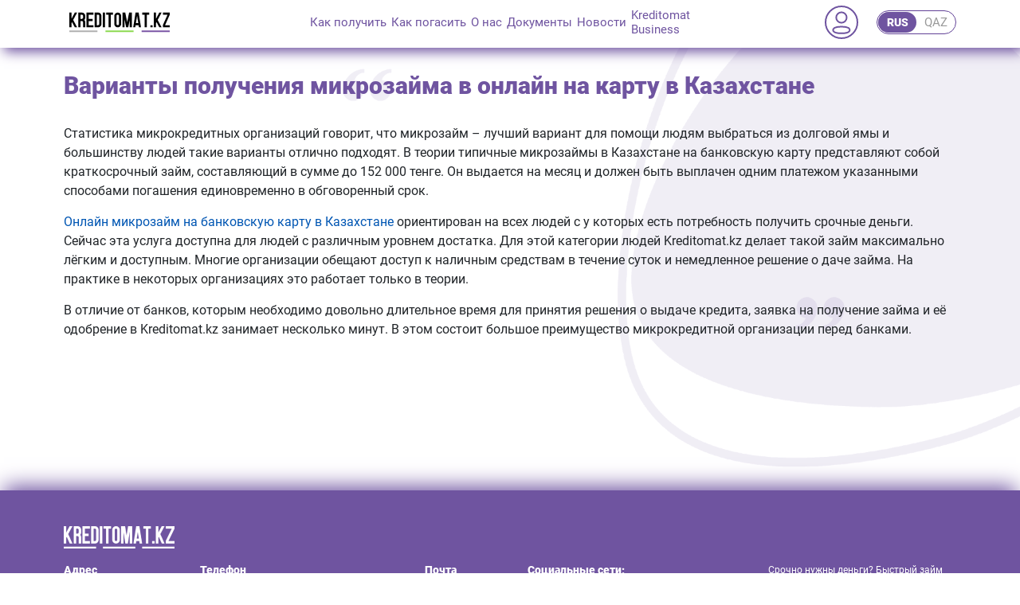

--- FILE ---
content_type: text/html; charset=utf-8
request_url: https://kreditomat.kz/News/varianti-polucheniya-mikrozaima-v-onlain-na-kartu-v-Kazahstane
body_size: 8603
content:
<!DOCTYPE html>
<html lang="ru">

<head>
    <meta charset="utf-8">
    <title>Варианты получения микрозайма в онлайн на карту в Казахстане</title>
    <meta name="viewport" content="width=device-width, initial-scale=1.0, shrink-to-fit=no">
    <meta name="description" content="Микрозаймы в Казахстане под любые нужды всегда доступны для всех желающих даже с плохой кредитной историей – подробно на Kreditomat.kz">
    <meta property="og:description" content="Микрозаймы в Казахстане под любые нужды всегда доступны для всех желающих даже с плохой кредитной историей – подробно на Kreditomat.kz">
    <link rel="icon" type="image/svg" href="/images/favicon.svg" />
    <link rel="stylesheet" href="https://maxcdn.bootstrapcdn.com/bootstrap/4.0.0/css/bootstrap.min.css" integrity="sha384-Gn5384xqQ1aoWXA+058RXPxPg6fy4IWvTNh0E263XmFcJlSAwiGgFAW/dAiS6JXm" crossorigin="anonymous">
    <link rel="stylesheet" href="/css/styleNew.css" />
    <link rel="preload" href="/css/Roboto-Black.ttf" as="font" />
    <link rel="preload" href="/css/Roboto-Regular.ttf" as="font" />
<link rel="alternate" hreflang="kz" href="https://kreditomat.kz/kz/News/varianti-polucheniya-mikrozaima-v-onlain-na-kartu-v-Kazahstane">
        <link rel="canonical" href="https://kreditomat.kz/News/varianti-polucheniya-mikrozaima-v-onlain-na-kartu-v-Kazahstane" />    <!--JQuery-->
    <script src="https://code.jquery.com/jquery-3.3.1.min.js" integrity="sha256-FgpCb/KJQlLNfOu91ta32o/NMZxltwRo8QtmkMRdAu8=" crossorigin="anonymous"></script>
    <script src="https://cdnjs.cloudflare.com/ajax/libs/jquery-validate/1.17.0/jquery.validate.min.js" integrity="sha512-O/nUTF5mdFkhEoQHFn9N5wmgYyW323JO6v8kr6ltSRKriZyTr/8417taVWeabVS4iONGk2V444QD0P2cwhuTkg==" crossorigin="anonymous" referrerpolicy="no-referrer"></script>
    <script src="https://cdnjs.cloudflare.com/ajax/libs/jquery-validate/1.17.0/additional-methods.min.js" integrity="sha512-gcJC1xwMm5HMtlC2ae0cGOahflmuPCLcdSmpFB+lzZQuhygsbAXYkk7crLQEN298olhaVRQXv+u0r03hCUiTUg==" crossorigin="anonymous" referrerpolicy="no-referrer"></script>
    <script src="https://cdnjs.cloudflare.com/ajax/libs/jquery-validation-unobtrusive/3.2.11/jquery.validate.unobtrusive.min.js" integrity="sha512-EanukVTZc4W9tUCLnDl069Izidg49PcNRKO1upLzKt9ajq66i+bXOtlzXcIbRhb6vVEGF6BCc8wQi5T1ztCpTQ==" crossorigin="anonymous" referrerpolicy="no-referrer"></script>
    <script src="https://cdnjs.cloudflare.com/ajax/libs/jquery.inputmask/3.2.4/jquery.inputmask.bundle.min.js" integrity="sha512-vSvnBTSXfskF+EK2knMp6uB6r/qErJYHBMbuDZb7qzQWGlciqdF3vH1Hia0GSf/WmcFgAQu8HPR05SYsoElYvw==" crossorigin="anonymous" referrerpolicy="no-referrer"></script>
    <!--JQuery-->
    <script src="/js/site.js?v=mvVjk7DO8m_aAygkydQ88GgTTGmrL2RF-g5Ypc7dl8w"></script>
    <!-- Google Tag Manager -->
    <script>
        (function (w, d, s, l, i) {
            w[l] = w[l] || []; w[l].push({
                'gtm.start':
                    new Date().getTime(), event: 'gtm.js'
            }); var f = d.getElementsByTagName(s)[0],
                j = d.createElement(s), dl = l != 'dataLayer' ? '&l=' + l : ''; j.async = true; j.src =
                    'https://www.googletagmanager.com/gtm.js?id=' + i + dl; f.parentNode.insertBefore(j, f);
        })(window, document, 'script', 'dataLayer', 'GTM-WW97K9N');</script>
    <!-- End Google Tag Manager -->
</head>
<body>
    <!-- Google Tag Manager (noscript) -->
    <noscript>
        <iframe src="https://www.googletagmanager.com/ns.html?id=GTM-WW97K9N"
                height="0" width="0" style="display:none;visibility:hidden"></iframe>
    </noscript>
    <!-- End Google Tag Manager (noscript) -->
    <section>
        <nav>
            <div class="main" id="nav">
                <div class="flex">
                    <div class="header-logo"><a href="/"><img class="header-logo" src="/images/logo.svg" alt="Кредит (займ) в Алматы за минуту до 152 000 тенге на карту и без карты" /></a></div>
                    <div>
                        <ul class="ul-header">
                            <li><a href="/#howTo">Как получить </a></li>
                            <li><a href="/#howTo">Как погасить </a></li>
                            <li><a href="/#AboutUs">О нас </a></li>
                            <li><a href="/Home/Normative1">Документы </a></li>
                            <li><a href="/Home/News">Новости </a></li>
                            <li id="kb"><a href="/Home/KreditomatBusiness">Kreditomat <br /> Business</a></li>
                        </ul>
                    </div>
                    <div class="fl-nav-r">
                        <a href="/Home/Auth"><div class="cab-icn"><img src="/images/icon-b.svg" alt="icon people" loading="lazy" /></div></a>
                        <div class="select-language">
                            <div class="language-selected ">
                                <a href="/">RUS</a>
                            </div>
                            <div class=" language-not-selected">
                                <a href="/kz">QAZ </a>
                            </div>
                        </div>
                    </div>
                </div>
            </div>
            <div class="nav-1920-none">
                <a class="btn btn-primary" data-bs-toggle="offcanvas" href="#offcanvasExample" role="button" aria-controls="offcanvasExample">

                </a>
                <div class="offcanvas offcanvas-start" tabindex="-1" id="offcanvasExample">
                    <div class="offcanvas-body">
                        <div>
                            <div class="fl-offset">
                                <div>
                                    <img src="/images/webp/kreditomat-logo-mob.webp" alt="logo Kreditomat" />
                                </div>
                                <div class="select-language">
                                    <div class="language-selected">
                                        <a href="/">RUS</a>
                                    </div>
                                    <div class="">
                                        <a href="/kz">QAZ </a>
                                    </div>
                                </div>
                            </div>
                            <ul class="ul-header">
                                <li><a href="/#howTo">Как получить </a></li>
                                <li><a href="/#howTo">Как погасить </a></li>
                                <li><a href="/#AboutUs">О нас </a></li>
                                <li><a href="/Home/Normative1">Документы </a></li>
                                <li><a href="/Home/News">Новости </a></li>
                            </ul>
                            <div class="bannerNav">
                                <a href="https://kreditomat.onelink.me/J19I/45b1083d"><img src="/images/webp/bannerFix.webp" alt="bannerDownloadApp" /></a>
                            </div>
                        </div>
                    </div>
                </div>
                <div>
                    <img src="/images/webp/kreditomat-logo-mob.webp" alt="logo" />
                </div>
                <div>
                    <a href="/Home/Auth"><img src="/images/webp/ActiveMan.webp" alt="icon Cabinet" loading="lazy" /></a>
                </div>
            </div>
        </nav>
    </section>
    <main>
        <style>
            .banner-reklama {
                margin: 0;
                margin-bottom: 72px;
            }

            #section-1 {
                padding-bottom: 155px;
                font-family: RobotoRegular;
            }

            h1 {
                margin-bottom: 30px;
            }

            #section-1 p {
                margin: 15px 0;
            }

            .main {
                padding: 0 40px;
            }

                .main ul li {
                }

            #section-1 a {
                color: #0056b3;
            }
        </style>
        <section id="section-1">
            <div class="main">
                <h1 class="h-text">Варианты получения микрозайма в онлайн на карту в Казахстане</h1>
                <p>
                    Статистика микрокредитных организаций говорит, что микрозайм – лучший вариант для помощи людям выбраться из долговой ямы и большинству людей такие варианты отлично подходят. В теории типичные микрозаймы в Казахстане на банковскую карту представляют собой краткосрочный займ, составляющий в сумме до 152 000 тенге. Он выдается на месяц и должен быть выплачен одним платежом указанными способами погашения единовременно в обговоренный срок.
                </p>
                <p>
                    <a href="/Home/zaimonline">Онлайн микрозайм на банковскую карту в Казахстане</a> ориентирован на всех людей с у которых есть потребность получить срочные деньги. Сейчас эта услуга доступна для людей с различным уровнем достатка. Для этой категории людей Kreditomat.kz делает такой займ максимально лёгким и доступным. Многие организации обещают доступ к наличным средствам в течение суток и немедленное решение о даче займа. На практике в некоторых организациях это работает только в теории.
                </p>
                <p>
                    В отличие от банков, которым необходимо довольно длительное время для принятия решения о выдаче кредита, заявка на получение займа и её одобрение в Kreditomat.kz занимает несколько минут. В этом состоит большое преимущество микрокредитной организации перед банками.
                </p>
            </div>
        </section>
    </main>
    <div class="fixedBanner">
        <div class="fixedBanner__mainContent">
            <div class="fixedBanner__img">
                <img src="/images/man.svg" alt="Kreditomat man" />
            </div>
            <div class="fixedBanner__information">
                <div class="fixedBanner__information_top">
                    <div class="fixedBanner__information_title">
                        <img src="/images/favicon.svg" alt="Kreditomat attribution" />
                        <p>
                            Kreditomat.kz
                        </p>
                    </div>
                    <div class="fixedBanner__information_topRight">
                        <div class="closeButtonLine closeButtonLine__first"></div>
                        <div class="closeButtonLine closeButtonLine__second"></div>
                    </div>
                </div>
                <div class="fixedBanner__informationText">
                    <p class="fixedBanner__informationText_bold">
                        Поторопись!
                    </p>
                    <p class="fixedBanner__informationText_regular">
                        Заем под <span class="fixedBanner__informationText_bold">0,1%</span>  сейчас уже оформляют <br />
                        <span id="peopleCount" class="fixedBanner__informationText_bold">100</span> человек!
                    </p>
                </div>
            </div>
        </div>
    </div>
    <footer id="Contact">
        <div class="main">
            <div class="fl-footer">
                <div class="mainInfoFooter" itemscope>
                    <div>
                        <div class="footer-imgL">
                            <img src="/images/webp/logoFooterKreditomat.webp" alt="Kreditomat" loading="lazy" />
                        </div>
                        <div class="mainTextFooter">
                            <div class="mainTextFooter__flex">
                                <div class="fl-foo-fl">
                                    <div itemprop="address" class="LocationFooter">
                                        <div class="w700-f"><p>Адрес</p></div>
                                        <div class="w400-f">
                                            <p>
                                                РК,050004, г.Алматы,<br />
                                                <span itemprop="streetAddress"> ул. Тулебаева, 38/61</span>
                                            </p>
                                        </div>
                                    </div>
                                    <div class="PhoneFooter">
                                        <div class="w700-f"><p>Телефон</p></div>
                                        <div class="w400-f">
                                            <a itemprop="telephone" href="tel:87273648888">+7 (727) 364 88 88 </a><br />
                                            <a href="tel:87073648888">+7 (707) 364 88 88 </a> <br /> <br />
                                            <div style="font-size: 16px"> Вы можете написать нам <br /> по всем вопросам в call-centr <br /> на наш официальный 
                                                <a href="https://t.me/KreditomatKzBot" ><img src="/images/telegram.svg" loading="lazy" alt="Telegram icon" style="width:16px" /> Telegram</a>
                                            </div>
                                        </div>
                                    </div>
                                    <div class="MailFooter">
                                        <div class="w700-f"><p>Почта</p></div>
                                        <div class="w400-f">
                                            <a itemprop="email" href="mailto:info@vzaymi.kz">info@vzaymi.kz</a>
                                        </div>
                                    </div>
                                    <div class="SocialMedia">
                                        <div>
                                            <p class="w700-f">
                                                Социальные сети:
                                            </p>
                                            <div class="fl-social">
                                                <div class="fl-social-text">
                                                    <a href="https://www.facebook.com/pages/category/Product-Service/%D0%9F%D1%80%D0%B8%D0%BB%D0%BE%D0%B6%D0%B5%D0%BD%D0%B8%D0%B5-Kreditomatkz-106761964783786/"><img id="fbfb" src="/images/webp/logo-fb-footer.webp" alt="logo fb" loading="lazy" /></a><br />
                                                    <a style="margin-left:6px" href="https://www.facebook.com/pages/category/Product-Service/%D0%9F%D1%80%D0%B8%D0%BB%D0%BE%D0%B6%D0%B5%D0%BD%D0%B8%D0%B5-Kreditomatkz-106761964783786/">Facebook</a>
                                                </div>
                                                <div class="fl-social-text">
                                                    <a href="https://www.instagram.com/kreditomat_kz/?hl=ru"><img src="/images/webp/logo-instagram-footer.webp" alt="logo instagram" loading="lazy" /></a>
                                                    <a style="margin-left:5px" href="https://www.instagram.com/kreditomat_kz/?hl=ru">Instagram</a>
                                                </div>
                                                <div class="fl-social-text">
                                                    <a href="https://api.whatsapp.com/send/?phone=%2B77013273612&text&app_absent=0"><img src="/images/whatsapp.svg" loading="lazy" alt="Whatsapp icon" /></a>
                                                    <a style="margin-left:5px" href="https://api.whatsapp.com/send/?phone=%2B77013273612&text&app_absent=0">WhatsApp</a>
                                                </div>
                                            </div>
                                        </div>
                                    </div>
                                </div>
                                <div>
                                    <div class="appDownload">
                                        <div class="appD">
                                            <p class="w700-f">
                                                Скачивай мобильное <br />
                                                приложение через:
                                            </p>
                                        </div>
                                        <div class="imgStore">
                                            <a href="https://app.appsflyer.com/id1392973739?pid=app_land"><img src="/images/webp/Appstore.webp" alt="appstore icon" loading="lazy" /></a>
                                            <a href="https://app.appsflyer.com/com.payday.dozp.ref?hl=ru&amp;pid=app_land"><img src="/images/webp/GooglePlay.webp" alt="googleplay icon" loading="lazy" /></a>
                                        </div>
                                    </div>
                                </div>
                            </div>

                            <div class="SeoFunction">
                                <div class="fl-seo-url">
                                    <a href="/Home/bistriyZaim">Срочно нужны деньги? Быстрый займ</a>
                                    <a href="/Home/mikrokreditonline">Срочно нужны деньги? Микрокредит онлайн</a>
                                     
                                    <a href="/Home/zaimnakartu">Срочно нужны деньги? Займ на карту</a>
                                    <a href="/Home/zaimKruglosutochno">Срочно нужны деньги? Займ круглосуточно</a>
                                    <a href="/Home/zaimBezOtkaza">Срочно нужны деньги? Займ без отказа</a>
                                    <a href="/Home/srochniyZaim">Срочно нужны деньги? Срочный займ</a>
                                    <a href="/Home/DengiVDolg">Срочно нужны деньги? Деньги в долг</a>
                                     
                                    <a href="/Home/ZaimSPlohoyKreditnoyIstoriey">Срочно нужны деньги? Займ с плохой кредитной историей</a>
                                    <a href="/Home/OnlineZaimVAlmatyOtKreditomat">Займ онлайн в Алматы</a>
                                    <a href="/Home/OnlineZaimVKaragandeOtKreditomat">Займ онлайн в г. Караганда</a>
                                    <a href="/Home/OnlineZaimVNursultaneOtKreditomat">Займ онлайн в Нур-Султан</a>
                                    <a href="/Home/OnlineZaimVShymkentOtKreditomat">Займ онлайн в г. Шымкент</a>
                                     
                                     
                                     
                                     
                                </div>
                            </div>
                        </div>
                        <div class="fl-footer-fl">
                            <div class="SeoFunction-800">
                                <div class="fl-seo-url">
                                    <a href="/Home/bistriyZaim">Срочно нужны деньги? Быстрый займ</a>
                                    <a href="/Home/mikrokreditonline">Срочно нужны деньги? Микрокредит онлайн</a>
                                     
                                    <a href="/Home/zaimnakartu">Срочно нужны деньги? Займ на карту</a>
                                    <a href="/Home/zaimKruglosutochno">Срочно нужны деньги? Займ круглосуточно</a>
                                    <a href="/Home/zaimBezOtkaza">Срочно нужны деньги? Займ без отказа</a>
                                    <a href="/Home/srochniyZaim">Срочно нужны деньги? Срочный займ</a>
                                    <a href="/Home/DengiVDolg">Срочно нужны деньги? Деньги в долг</a>
                                     
                                    <a href="/Home/ZaimSPlohoyKreditnoyIstoriey">Срочно нужны деньги? Займ с плохой кредитной историей</a>
                                    <a href="/Home/OnlineZaimVAlmatyOtKreditomat">Займ онлайн в Алматы</a>
                                    <a href="/Home/OnlineZaimVKaragandeOtKreditomat">Займ онлайн в г. Караганда</a>
                                    <a href="/Home/OnlineZaimVNursultaneOtKreditomat">Займ онлайн в Нур-Султан</a>
                                    <a href="/Home/OnlineZaimVShymkentOtKreditomat">Займ онлайн в г. Шымкент</a>
                                     
                                     
                                     
                                     
                                </div>
                            </div>
                        </div>
                    </div>
                </div>


            </div>
        </div>

    </footer>
    <!-- Google Tag Manager -->
    <script>
        (function (w, d, s, l, i) {
            w[l] = w[l] || []; w[l].push({
                'gtm.start':
                    new Date().getTime(), event: 'gtm.js'
            }); var f = d.getElementsByTagName(s)[0],
                j = d.createElement(s), dl = l != 'dataLayer' ? '&l=' + l : ''; j.async = true; j.src =
                    'https://www.googletagmanager.com/gtm.js?id=' + i + dl; f.parentNode.insertBefore(j, f);
        })(window, document, 'script', 'dataLayer', 'GTM-T3X7ZBD');</script>
    <!-- End Google Tag Manager -->
    <!-- Google Tag Manager (noscript) -->
    <noscript>
        <iframe src="https://www.googletagmanager.com/ns.html?id=GTM-T3X7ZBD"
                height="0" width="0" style="display:none;visibility:hidden">
        </iframe>
    </noscript>
    <!-- End Google Tag Manager (noscript) -->
    <script src="https://cdn.jsdelivr.net/npm/bootstrap@5.0.2/dist/js/bootstrap.bundle.min.js" integrity="sha384-MrcW6ZMFYlzcLA8Nl+NtUVF0sA7MsXsP1UyJoMp4YLEuNSfAP+JcXn/tWtIaxVXM" crossorigin="anonymous"></script>
    <script defer src="/js/config.js?v=0Qj--WLSyYorg-9jAEmrLg5fWqMP2p8jsTLSVUq_lSw"></script>
    <script defer src="/js/slider.js?v=J71t7tMlgvTP-jK8JKKWwgdLyGH6-mkXIuX7AJVYXsI"></script>
    <script defer src="/js/script.js?v=-Pi-1oux8TjBOQkpJ_bb-NdyRMc1ZaC17QMno2ANn2w"></script>
    

    
</body>
</html>


--- FILE ---
content_type: text/css
request_url: https://kreditomat.kz/css/styleNew.css
body_size: 35039
content:
.section1 {
  height: 100%;
}

html,
body {
  margin: 0;
  padding: 0;
  width: 100%;
}

body {
  scroll-behavior: smooth;
}

.h1,
.h2,
.h3,
.h4,
.h5,
.h6,
h1,
h2,
h3,
h4,
h5,
h6,
p {
  margin: 0;
}

* {
  box-sizing: border-box;
}

ul,
li {
  margin: 0;
  padding: 0;
  margin-bottom: 0;
}
.ul-padding-left-15 {
  padding-left: 15px;
}

main {
  background-color: #f8f6fa;
  background: url(../images/fonBody.png);
  background-size: cover;
  background-repeat: no-repeat;
}

@font-face {
  font-family: "RobotoRegular";
  src: url(Roboto-Regular.ttf);
  font-display: swap;
}

@font-face {
  font-family: "RobotoBlack";
  src: url(Roboto-Black.ttf);
  font-display: swap;
}

@font-face {
  font-family: "RobotoBold";
  src: url(Roboto-Bold.ttf);
}

a {
  text-decoration: none;
  color: inherit;
}

nav {
  position: fixed;
  max-width: 1920px;
  width: 100%;
  height: 60px;
  box-shadow: 5px 5px 15px 0 #6f54a0;
  z-index: 99;
  background: #fff;
}

label {
  margin-bottom: 0;
}

.header-logo {
  max-width: 140px;
}

section {
  max-width: 1920px;
  margin: 0 auto;
}

.main {
  max-width: 1200px;
  width: 100%;
  margin: 0 auto;
  padding: 0 15px;
}

.main-footer {
  max-width: 1300px;
  margin: 0 auto;
  padding: 0 15px;
}

.ul-header {
  list-style: none;
  margin: 0 -5px;
  display: flex;
  align-items: center;
  gap: 25px;
}

.ul-header li {
  display: inline-block;
  padding: 0 3px;
  transition: 5s all ease;
}

.ul-header li a {
  font-family: RobotoRegular;
  font-size: 15px;
  color: #6f54a0;
}

.ul-header li:hover > a {
  text-decoration: none;
  color: #6f54a0;
  font-family: RobotoBlack;
  transition: 5s all ease;
}

.flex {
  display: flex;
  justify-content: space-between;
  align-items: center;
}

.li_active {
  font-weight: 700;
}

.banner__ads {
  background-image: url(/images/images23/1920.png);
  background-repeat: no-repeat;
  background-size: cover;
  background-position: center;
  position: relative;
  overflow: hidden;
  min-height: 490px;
}

.banner__ads_flex {
  /*display: flex;
    justify-content: space-between;
    padding-top: 16px;
    gap: 15px*/
  display: grid;
  grid-template-columns: 1fr 0.5fr;
}

.banner__absoluteDesk {
  position: absolute;
  top: 0;
  left: 45%;
}

.banner__ads_flex div:nth-child(1) {
  margin-top: unset;
}

.flexflex {
  display: flex;
  margin-right: -250px;
}

.banner__img {
  position: relative;
  width: 30%;
  left: -30%;
}

.banner__ads_text {
  margin-left: 380px;
  padding-top: 20px;
  z-index: 5;
}
.banner__ads_text img {
  padding-top: 50px;
}
.banner__ads_textMoney {
  position: relative;
}
.banner__ads_textAksha {
  padding-left: 10px;
  font-style: normal;
  font-weight: 700;
  font-size: 18px;
  line-height: 22px;
  text-transform: uppercase;
  color: #000000;
}
.banner__ads_textAksha::before {
  content: "";
  position: absolute;
  width: 5px;
  height: 40px;
  left: 0px;
  top: 3px;
  /* фиолетовый */

  background: #6f54a0;
}
.banner__ads_textDengi {
  padding-left: 10px;
  font-style: normal;
  font-weight: 400;
  font-size: 18px;
  line-height: 22px;
  text-transform: uppercase;
  color: #000000;
}

.banner__ads_textFirst {
  padding-top: 20px;
  font-weight: 700;
  font-size: 40px;
  line-height: 44px;
  text-transform: uppercase;
  color: #ffffff;
  /*  background: linear-gradient(91.25deg, #af1e55 0%, #08329c 100%); */
  /* -webkit-background-clip: text;
  -webkit-text-fill-color: transparent; */
  background-clip: text;
  /* text-fill-color: transparent; */
}

.banner__ads_textSecond {
  /* padding-top: 30px; */
  font-weight: 300;
  font-size: 22px;
  line-height: 34px;
  text-transform: uppercase;
  color: #ffffff;
}
.banner__ads_textTree {
  display: flex;
  align-items: end;
  color: #ffffff;
  margin-top: 80px;
}
.banner__ads_line {
  max-width: 387px;
  width: 100%;
  height: 5px;
  background-color: #000;
  margin: 20px 0;
}
.banner__license_text {
  font-family: RobotoRegular;
  text-align: center;
  font-size: 10px;
  position: relative;
  /*  height: 0; */
  color: #000;
  /* top: 20px; */
}
.buttonHref img {
  max-width: 100px;
  border-radius: 5px;
}

.buttonsAppHref {
  display: flex;
  justify-content: space-around;
  max-width: 210px;
  margin-left: auto;
  margin-right: auto;
  margin-top: 10px;
}

.fl-nav-r {
  display: flex;
  justify-content: space-around;
  align-items: center;
}

.cab-icn {
  display: flex;
  justify-content: center;
  align-items: center;
  width: 42px;
  height: 42px;
  border-radius: 50px;
  border: solid 2px #6f54a0;
  margin-right: 23px;
  transition: 0.5s all ease;
}

.cab-icn:hover {
  background: #6f54a0;
  transition: 0.5s all ease;
}

.cab-icn:hover > img {
  filter: brightness(4);
  transition: 0.5s all ease;
}

#kb {
  line-height: 17.55px;
}

.select-language {
  display: flex;
  flex-direction: row;
  justify-content: space-evenly;
  align-items: center;
  width: 100px;
  height: 30px;
  border: 1px solid #624297;
  border-radius: 20px;
  font-family: RobotoRegular;
  color: #999;
  padding: 0 1px;
}

.language-selected {
  display: flex;
  align-items: center;
  justify-content: center;
  width: 48px;
  height: 26px;
  font-family: RobotoBlack;
  font-size: 14px;
  border-radius: 20px;
  background: #6f54a0;
  color: #fff;
}

.language-not-selected {
  width: 48px;
  display: flex;
  justify-content: center;
  align-items: center;
  font-size: 15px;
}

.language-selected a {
  font-family: RobotoBlack;
  font-size: 14px;
  color: #fff;
}

.nav-1920-none {
  display: none;
}

.fixedBanner {
  width: 360px;
  height: 115px;
  overflow: hidden;
  position: fixed;
  right: 0.5%;
  top: 2%;
  z-index: 999;
  display: none;
}

.fixedBanner__mainContent {
  max-width: 360px;
  max-height: 100px;
  width: 100%;
  height: 100%;
  box-shadow: 0px 4px 4px rgba(111, 84, 160, 0.5);
  border-radius: 20px 0px 0px 20px;
  display: flex;
  margin-left: auto;
  transform: translateX(375px);
  animation: notification 0.5s ease-in-out 3s forwards;
}

@keyframes notification {
  to {
    transform: translateX(0px);
  }
}

.fixedBanner__img {
  padding: 4px 9px 4px 20px;
  background: #6f54a0;
  max-width: 60px;
  width: 60px;
  border-radius: 20px 0px 0px 20px;
}

.fixedBanner__information {
  padding: 5px;
  max-width: 300px;
  width: 100%;
  background: #fff;
}

.fixedBanner__information_top {
  display: flex;
  justify-content: space-between;
  align-items: center;
}

.fixedBanner__information_topRight {
  cursor: pointer;
}

.closeButtonLine {
  width: 10px;
  height: 2px;
  background: #cccccc;
}

.closeButtonLine__first {
  transform: rotate(45deg);
  position: relative;
  top: 2px;
}

.closeButtonLine__second {
  transform: rotate(135deg);
}

.fixedBanner__information_title {
  display: flex;
  gap: 5px;
  align-items: center;
  font-size: 12px;
  font-family: RobotoBold;
}

.fixedBanner__information_title img {
  max-width: 16px;
  width: 16px;
}

.fixedBanner__informationText {
  font-size: 14px;
  line-height: 16.41px;
  margin-top: 10px;
}

.fixedBanner__informationText_bold {
  color: #6f54a0;
  font-family: RobotoBold;
}

.fixedBanner__informationText_regular {
  font-family: RobotoRegular;
}

.slider__control {
  position: absolute;
  top: 50%;
  display: flex;
  align-items: center;
  justify-content: center;
  color: #fff;
  text-align: center;
  opacity: 0.5;
  transform: translateY(-50%);
}

.slider__control:hover,
.slider__control:focus {
  color: #fff;
  text-decoration: none;
  outline: 0;
  opacity: 0.9;
}

.slider__control_prev {
  left: 0;
  content: url(/images/strel-prew.png);
}

.slider__control_next {
  right: 0;
  content: url(/images/strel-next.png);
}
.slider11 .slider__control_prev {
  left: 30px;
  content: url(/images/strel-prew-white.png);
  opacity: unset;
}

.slider11 .slider__control_next {
  right: 30px;
  content: url(/images/strel-next-white.png);
  opacity: unset;
}

.slider__control::before {
  content: "";
  display: inline-block;
  width: 20px;
  height: 20px;
  background: transparent no-repeat center center;
  background-size: 100% 100%;
}

.slider__control_prev::before {
  background-image: url("data:image/svg+xml;charset=utf8,%3Csvg xmlns='http://www.w3.org/2000/svg' fill='%23fff' viewBox='0 0 8 8'%3E%3Cpath d='M5.25 0l-4 4 4 4 1.5-1.5-2.5-2.5 2.5-2.5-1.5-1.5z'/%3E%3C/svg%3E");
}

.slider__control_next::before {
  background-image: url("data:image/svg+xml;charset=utf8,%3Csvg xmlns='http://www.w3.org/2000/svg' fill='%23fff' viewBox='0 0 8 8'%3E%3Cpath d='M2.75 0l-1.5 1.5 2.5 2.5-2.5 2.5 1.5 1.5 4-4-4-4z'/%3E%3C/svg%3E");
}

.slider__wrapper {
  position: relative;
  overflow: hidden;
  max-width: 1920px;
  width: 100%;
  padding: 20px 0;
}

.sliderNew {
  position: relative;
  overflow: hidden;
  max-width: 100%;
  margin-left: auto;
  margin-right: auto;
  display: flex;
  align-items: center;
  flex-direction: column;
  height: 50vh;
}

.slider__items {
  display: flex;
  transition: transform 0.6s ease;
}

.slider__item {
  flex: 0 0 100%;
  max-width: 100%;
  /*  margin-left: 15px; */
}
.slider__item a {
  text-decoration: none;
}

.slider__indicators {
  position: absolute;
  right: 0;
  bottom: -10px;
  left: 0;
  z-index: 15;
  display: flex;
  justify-content: center;
  padding-left: 0;
  list-style: none;
  margin: 0 15%;
}

.slider__indicators li {
  box-sizing: content-box;
  flex: 0 1 auto;
  width: 10px;
  height: 10px;
  margin-right: 3px;
  margin-left: 3px;
  text-indent: -999px;
  cursor: pointer;
  background-clip: padding-box;
  border-top: 10px solid transparent;
  border-bottom: 10px solid transparent;
  content: url(/images/toch-not-active.png);
}

.slider__indicators li.active {
  background-color: inherit;
  content: url(/images/toch.png);
}

.flexTextSlider {
  display: flex;
  align-items: center;
  justify-content: space-around;
  padding: 0 125px;
}

.text-section1 {
  font-size: 24px;
  font-family: RobotoBlack;
  color: #111821;
  text-align: right;
}

.text-section2 {
  font-family: RobotoRegular;
  font-size: 20px;
  text-align: right;
  line-height: 30px;
  color: #111821;
}

.text-section3 {
  padding-top: 75px;
  margin-left: 340px;
  color: #533132;
}

.text-section3-1 {
  font-family: RobotoRegular;
  font-size: 48px;
  line-height: 1;
}

.text-section3-2 {
  font-family: RobotoBlack;
  font-size: 48px;
  text-transform: uppercase;
}

.text-section3-3 {
  font-family: RobotoRegular;
  font-size: 48px;
}

.text-section3-3 span {
  font-family: RobotoBlack;
}

.text-section3-4 {
  font-family: RobotoRegular;
  font-size: 16px;
  margin-top: 50px;
}

.slider-1-back {
  background: url(../images/firstBanner.png);
  height: 544px;
  background-repeat: no-repeat;
}

#section-1 {
  padding-top: 60px;
  margin-bottom: 20px;
  z-index: 9;
}

.slider-1-line {
  max-width: 400px;
  color: #533132;
  border: 0.5px solid #533132;
  height: 1px;
}

.slider-2-line {
  max-width: 200px;
  border: 2px solid #111821;
  min-height: 1px;
  height: 1px;
  margin-left: auto;
}

.slider-1-back2 {
  background: url(../images/bannerQR.png);
  background-repeat: no-repeat;
  height: 544px;
}

.logo-fi {
  display: none;
  justify-content: flex-end;
  margin-bottom: 20px;
}

.logo-fi a {
  padding: 0 5px;
}

.logo-ag {
  margin-top: 20px;
  flex-direction: column;
  display: flex;
  justify-content: flex-end;
  gap: 10px;
}

.logo-ag a {
  padding: 0 10px;
  display: flex;
  justify-content: flex-end;
}

.logo-ag a img {
  width: 30%;
}

.fl-qr {
  display: flex;
  justify-content: space-around;
  align-items: center;
  margin-top: -355px;
  max-width: 1085px;
  width: 100%;
  margin-left: auto;
  margin-right: auto;
}

#slider-111 {
  height: auto;
  margin-bottom: -1%;
}

#slider-111 ol {
  display: none;
}

.items__container {
  max-width: 1920px;
  margin: 0 auto;
}

.items__body {
  display: grid;
  grid-template-columns: repeat(auto-fit, minmax(290px, 1fr));
  gap: 20px;
}

.item__video {
  position: relative;
  padding: 0 0 26%;
}

.item__video video {
  position: absolute;
  top: 0;
  left: 0;
  width: 100%;
}

#mainRel {
  height: 0;
  max-width: 1500px;
  margin: 0 auto;
}

.logoFirstVideo {
  position: absolute;
  display: flex;
  flex-direction: column;
  align-items: flex-end;
  justify-content: flex-end;
  bottom: 17%;
  right: 20%;
  z-index: 2;
}

.logoFirstVideo p {
  font-family: RobotoBlack;
  font-size: 26px;
  color: #111821;
  text-align: right;
  text-transform: uppercase;
  line-height: 1;
}

.logoVideo1 {
  display: flex;
  flex-direction: column;
  align-items: flex-end;
}

.logoFirstVideo img {
  width: 100%;
  margin: 10px 0;
}

.logoFirstVideo a {
  width: 35%;
}

.full-screen {
  position: relative;
  min-height: 100%;
  display: flex;
  flex-direction: column;
  padding: 40px 15px;
}

.full-screen__body {
  position: relative;
  z-index: 2;
  display: flex;
  align-items: center;
  flex-direction: column;
}

.full-screen__text {
  max-width: 1200px;
  margin: 0 auto;
  width: 1200px;
}

.full-screen__video {
  position: absolute;
  top: 0;
  left: 0;
  width: 100%;
  height: 100%;
  object-fit: cover;
}

.calc__wrapper_div {
  display: grid;
  justify-items: end;
  padding: 20px 0 20px 0;
}
.calc {
  display: flex;
  flex-direction: column;
  justify-content: center;
  max-width: 334px;
  width: 100%;
  height: auto;
  border: 1px solid #6f54a0;
  border-radius: 30px;
  background: #fff;
  position: relative;
  box-shadow: -2px -2px 5px rgba(111, 84, 160, 0.2),
    8px 8px 10px rgba(111, 84, 160, 0.4);
  margin-bottom: 0;
  padding: 20px;
}

.label-calc {
  font-family: RobotoRegular;
  font-size: 16px;
  padding: 0 20px;
  max-width: 700px;
  display: flex;
  justify-content: space-between;
  margin-bottom: -20px;
  margin-top: 15px;
  color: #999;
}

.cacl-fl {
  display: flex;
  flex-direction: column;
  align-items: center;
  justify-content: space-around;
}
.widwid {
  max-width: 294px;
  width: 100%;
  margin-bottom: 25px;
  border-bottom: 1px solid #e9e9e9;
  padding-bottom: 20px;
}
input[type="range"]::-webkit-slider-thumb {
  -webkit-appearance: none;
  border: none;
  height: 40px;
  content: url(/images/btn-scroll.png);
  width: 40px;
  border-radius: 10px;
  background: #000;
  cursor: pointer;
  margin-top: 20px;
}

input[type="range"]::-webkit-slider-thumb {
  background: url(/images/btn-scroll.png);
  background-repeat: no-repeat;
}

#myinput {
  -webkit-appearance: none;
  height: 10px;
  max-width: 700px;
  border-radius: 10px;
  width: 700px;
  outline: none;
}

#myinput2 {
  -webkit-appearance: none;
  height: 10px;
  max-width: 700px;
  border-radius: 10px;
  width: 700px;
  outline: none;
}

.option__input {
  display: none;
}

.option__input:checked + .option__label::after {
  transform: scale(1);
}

.choose-option {
  display: flex;
  justify-content: space-between;
  margin-bottom: 5px;
}

.choose-option > div {
  width: 50%;
}

.option_item {
  margin: 0 0 10px;
}

.option__label {
  font-size: 14px;
  color: #000;
  font-family: RobotoRegular;
  display: inline-flex;
  line-height: 140%;
  align-items: flex-start;
  position: relative;
  cursor: pointer;
  max-width: 100%;
  width: 100%;
}

.option__label:before {
  content: "";
  flex: 0 0 12px;
  height: 12px;
  background: #d6d6d6;
  border-radius: 50%;
  border-color: #6f54a0;
  margin: 0 10px 0 0;
}

.option__label::after {
  transition: transform 0.3s ease 0;
  content: "";
  position: absolute;
  top: 2px;
  left: 2px;
  width: 8px;
  height: 8px;
  border-radius: 50%;
  border: 1px;
  background-color: #6f54a0;
  transform: scale(0);
}

.text-wsdr {
  display: flex;
  justify-content: space-between;
  max-width: 274px;
  width: 100%;
  font-family: RobotoRegular;
  font-size: 16px;
  margin: auto;
  padding: 0 0px;
  margin-top: 10px;
}
.text-wsdr__newColor {
  color: #6f54a0;
  font-weight: 600;
}
.button-ag {
  display: flex;
  align-items: center;
  justify-content: center;
  height: 42px;
  max-width: 234px;
  width: 100%;
  border: none;
  border-radius: 15px;
  background: linear-gradient(
    267.83deg,
    #6b47ac -0.3%,
    #986de6 49.85%,
    #6f51a7 100%
  );
  box-shadow: 0px 0px 10px 2px rgba(152, 109, 230, 0.25);
  font-family: RobotoRegular;
  font-size: 13px;
  color: #fff;
}

.button-ag > img {
  max-width: 18px;
}

.button-ag a:hover {
  text-decoration: none;
  color: inherit;
}

.buttonsApp {
  display: flex;
  flex-direction: column;
  align-items: center;
  justify-content: center;
  margin-top: 15px;
  width: 300px;
  gap: 10px;
}

.mini-text {
  margin-top: 20px;
  color: #999;
  font-family: RobotoRegular;
  font-size: 10px;
  text-align: center;
  margin-left: auto;
  margin-right: auto;
  line-height: 1;
}

.fromToNumbers {
  display: flex;
  justify-content: space-between;
  padding: 0 20px;
  color: #999;
  font-size: 14px;
}

.company-button2 {
  width: 274px;
  height: 69px;
  font-family: RobotoRegular;
  font-size: 20px;
  color: #757579;
  background: #eaeaf2;
  display: flex;
  align-items: center;
  justify-content: center;
  border: 1px solid #eaeaf2;
  border-top-left-radius: 20px;
  border-top-right-radius: 20px;
  margin: 0 8px;
  text-transform: uppercase;
}

.company-button-selected {
  color: #fff;
  background: #6f54a0;
  border: 1px solid #6f54a0;
}

.textSlider3 {
  font-family: RobotoBlack;
  font-size: 12px;
  text-align: center;
  color: #6f54a0;
  padding-top: 10px;
}

.sumFl {
  padding-top: 15px;
  color: #999;
}

.tt-t {
  font-family: RobotoBlack;
  font-size: 30px;
  text-align: left;
  color: #6f54a0;
}
.tt-t h1 {
  padding-top: 50px;
}

h1,
h2,
h3,
h4,
h5,
h6 {
  font-size: 30px;
  color: #6f54a0;
}

.line-tt {
  border: 1px solid #6f54a0;
  max-width: 100px;
  height: 1px;
}

.howToTake {
  display: flex;
  justify-content: space-around;
  align-items: center;
  max-width: 360px;
  min-height: 210px;
  border-radius: 25px;
  box-shadow: -2px -2px 5px rgba(111, 84, 160, 0.2),
    8px 8px 10px rgba(111, 84, 160, 0.4);
  background: #fff;
  padding-left: 10px;
}

.line-htt {
  max-width: 50px;
  border: 1px solid #6f54a0;
  height: 1px;
}

.htt-tt {
  font-family: RobotoBlack;
  font-size: 14px;
  color: #6f54a0;
}

.htt-bt {
  font-family: RobotoRegular;
  font-size: 12px;
  color: #999;
}

.gif img {
  max-width: 200px;
}

.fl-htt {
  display: flex;
  justify-content: space-around;
  align-items: center;
  margin-top: 40px;
}

.button-tr {
  display: flex;
  justify-content: center;
  margin-top: 82px;
}

.TakeCredit {
  background: #fff;
  padding-top: 10px;
  padding-bottom: 10px;
}

.text-take {
  font-family: RobotoRegular;
  font-size: 16px;
  color: #999;
  font-weight: 500;
  padding: 0 30px;
  max-width: 780px;
  width: 100%;
}

.text-qp-bt {
  font-family: RobotoRegular;
  font-weight: 500;
  font-size: 16px;
  color: #999;
  padding: 0 45px 52px;
  width: 100%;
}

.text-take b {
  color: #6f54a0;
  font-family: RobotoBlack;
  line-height: 16px;
}

.text-take ul {
  margin-top: 15px;
  margin-left: 20px;
}

.ul-qp {
  line-height: 27px;
}

.takeRepay-fl {
  display: flex;
  justify-content: space-around;
  padding-bottom: 33px;
  align-items: flex-start;
}

.takeRepay-fl img {
  max-width: 292px;
  width: 100%;
  padding-right: 30px;
}

.RepayCredit {
  padding-top: 10px;
  padding-bottom: 10px;
}
.title-nocredit {
  font-size: 32px;
  font-weight: 700;
  line-height: 38px;
  color: #6f54a0;
  text-align: center;
  margin: 50px 0;
}

.gaonutosal {
  max-width: 1150px;
  padding: 0;
  margin: 0;
}
.howreplayTitle {
  font-size: 32px;
  font-weight: 700;
  color: #000;
  margin: 30px 0;
}
.pesontedan {
  position: relative;
  margin-bottom: 1px;
  width: 100%;
  color: #f3f1f1;
  overflow: hidden;
  margin-bottom: 30px;
  box-shadow: 5px 5px 15px -5px #6f54a0;
  border-radius: 10px;
}

.pesontedan input {
  position: absolute;
  opacity: 0;
  z-index: -1;
}

.pesontedan label {
  position: relative;
  display: block;
  padding: 0 0 0 96px;
  background: #fff;
  line-height: 3;
  cursor: pointer;
  font-size: 18px;
  color: #6f54a0;
  text-transform: uppercase;
  font-family: RobotoBlack;
  border-radius: 10px;
}

.pesontedan-content {
  max-height: 0;
  overflow: hidden;
  background: #0d7b8e;
  transition: max-height 0.4s;
  font-size: 14px;
  color: #fffdfd;
  background: #fff;
}

.pesontedan input:checked ~ .pesontedan-content {
  max-height: 100vh;
}

.pesontedan input:checked ~ .pesontedan {
  opacity: 50%;
}

.pesontedan label::after {
  position: absolute;
  right: 0;
  top: 0;
  display: block;
  width: 3em;
  height: 3em;
  line-height: 3;
  text-align: center;
  -webkit-transition: all 0.4s;
  -o-transition: all 0.4s;
  transition: all 0.4s;
}

.pesontedan input[type="checkbox"] + label::after {
  content: url(/images/strelka.png);
}

.pesontedan input[type="radio"] + label::after {
  content: "\25BC";
}

.pesontedan input[type="checkbox"]:checked + label::after {
  transform: rotate(180deg);
}

.pesontedan input[type="radio"]:checked + label::after {
  transform: rotateX(180deg);
}

#AboutUs {
  margin-bottom: 15px;
}

.about-us-text {
  max-width: 100%;
  min-height: 400px;
  border-radius: 20px;
  box-shadow: -2px -2px 5px rgb(111 84 160 / 20%),
    8px 8px 10px rgb(111 84 160 / 40%);
  background: #fff;
  padding: 35px 30px 0;
}

.text-in {
  overflow-y: scroll;
  height: 300px;
  font-size: 14px;
  padding-right: 10px;
  line-height: 20px;
}

.text-in::-webkit-scrollbar {
  width: 3px;
  border-radius: 20px;
}

.text-in::-webkit-scrollbar-track {
  box-shadow: inset 0 0 10px #d8cfe5;
}

.text-in::-webkit-scrollbar-thumb {
  background-color: #6f54a0;
}

.w700 {
  font-family: RobotoBlack;
  color: #6f54a0;
  font-size: 16px;
  line-height: 25px;
}

.w400 {
  font-family: RobotoRegular;
  color: #999;
}

.line-aboutus {
  max-width: 100px;
  height: 0.5px;
  border: 1px solid #6f54a0;
}

.about-us-fl {
  display: flex;
  align-items: center;
  justify-content: space-around;
  margin-top: 40px;
}

.bigLine {
  max-width: 100%;
  width: 100%;
  height: 0.1px;
  background: #6f54a0;
  margin-top: 15px;
  opacity: 0.5;
}

.text-nf {
  font-size: 40px;
  font-weight: 700;
  color: #6f54a0;
}

.text-bt {
  margin-top: 25px;
}

.text-bt h1 {
  font-weight: 700;
}

.op-io {
  margin-top: 25px;
  font-size: 20px;
  line-height: 120%;
}

.op-io a {
  color: #0056b3;
}

.text-bb {
  margin-top: 20px;
  margin-bottom: 10px;
}

.text-ff {
  margin-bottom: 10px;
}

.lead-form {
  max-width: 360px;
  width: 360px;
  min-height: 400px;
  height: 400px;
  border-radius: 20px;
  background: #fff;
  box-shadow: -2px -2px 5px #6f0000, 8px 8px 10px red;
  padding: 35px 30px;
  line-height: 20px;
}

.leadform-text {
  font-family: RobotoRegular;
  font-size: 10px;
  line-height: 15px;
  color: #999;
}

.input-label label {
  font-family: RobotoBlack;
  font-size: 10px;
  color: #6f54a0;
}

.input-label input {
  max-width: 300px;
  width: 300px;
  height: 30px;
  padding: 0 15px;
  border: 2px solid #6f54a0;
  border-radius: 15px;
  font-size: 10px;
}

.textarea {
  border: 2px solid #6f54a0;
  border-radius: 10px;
  font-family: RobotoRegular;
  font-size: 11px;
  color: #000;
  padding: 10px;
  width: 300px;
  margin-top: 15px;
  resize: none;
}

.textarea::-webkit-scrollbar {
  width: 3px;
}

.textarea::-webkit-scrollbar-track {
  box-shadow: inset 0 0 10px #fff;
}

.textarea::-webkit-scrollbar-thumb {
  background-color: #6f54a0;
}

.btn-leadform {
  width: 300px;
  height: 30px;
  display: flex;
  align-items: center;
  justify-content: center;
  background: #6f54a0;
  color: #fff;
  font-family: RobotoBlack;
  font-size: 12px;
  border-radius: 15px;
  border: 1px solid #6f54a0;
}

.banner-reklama {
  margin: 60px 0 21px 0;
  background: url(/images/webp/mainBannerSummer.webp);
  background-position: center;
}

.banner-reklama a:hover {
  transform: scale(1.1);
  text-decoration: none;
  color: inherit;
}
.banner__akcii_fl {
  display: flex;
  justify-content: space-between;
  align-items: flex-start;
}
.banner__akciiMainContent {
  padding-top: 70px;
  padding-bottom: 30px;
}
.banner__akcii_text1 {
  background: linear-gradient(
    266.4deg,
    #a485dd 37.61%,
    #a485dd 67.95%,
    #6f54a0 99.52%
  );
  -webkit-background-clip: text;
  -webkit-text-fill-color: transparent;
  background-clip: text;
  text-fill-color: transparent;
  font-size: 40px;
  font-family: RobotoBlack;
}
.banner__akcii_text2 {
  font-size: 18px;
  font-family: RobotoRegular;
}
.banner__akcii_line {
  max-width: 387px;
  width: 100%;
  height: 2px;
  background: #6f54a0;
}
.banner__akcii_ul {
  margin-left: 10px;
  margin-top: 20px;
}
.banner__akcii_ul li {
  font-family: RobotoRegular;
  font-size: 24px;
}
.banner__akcii_imgLogo {
  margin-top: 30px;
}
.banner__license {
  font-size: 12px;
  font-family: Roboto;
  font-weight: 500;
  margin-top: 20px;
}
.hide {
  display: none;
}

.hide + label ~ div {
  display: none;
}

.hide + label {
  padding: 10px;
  cursor: pointer;
  max-width: 100%;
  width: 1920px;
  display: flex;
  height: 50px;
  flex-direction: row-reverse;
  justify-content: space-between;
  align-items: center;
  background: #fff;
  box-shadow: 0 3px 10px #c2b6d6;
  border-radius: 12px;
  font-family: RobotoBlack;
  margin: 15px 0;
  color: #999;
}

.hide:checked + label {
  color: #6f54a0;
  border-bottom: 0;
  align-items: center;
  padding: 10px;
  cursor: pointer;
  max-width: 100%;
  width: 1920px;
  display: flex;
  height: 50px;
  flex-direction: row-reverse;
  justify-content: space-between;
  align-items: center;
  background: #fff;
  box-shadow: 0 3px 10px #c2b6d6;
  border-top-left-radius: 12px;
  border-top-right-radius: 12px;
  border-bottom-left-radius: 0;
  border-bottom-right-radius: 0;
}

.hide:checked + label + div {
  display: block;
  padding: 20px;
  position: relative;
  background: #fff;
  top: -7px;
  box-shadow: 0 3px 10px #c2b6d6;
  border-bottom-left-radius: 12px;
  border-bottom-right-radius: 12px;
  font-family: RobotoRegular;
  color: #999;
}

@-webkit-keyframes fade {
  from {
    opacity: 0;
  }

  to {
    opacity: 1;
  }
}

@keyframes fade {
  from {
    opacity: 0;
  }

  to {
    opacity: 1;
  }
}

.hide + label:before {
  color: #634099;
  content: "\002B";
  display: block;
  float: left;
  font-size: 30px;
  font-weight: 700;
  height: 16px;
  line-height: 16px;
  margin: 1px 10px;
  text-align: center;
  width: 16px;
  -webkit-border-radius: 50%;
  -moz-border-radius: 50%;
  border-radius: 50%;
}

.hide:checked + label:before {
  content: "\2212";
}

.reviews {
  display: grid;
  grid-template-columns: 1fr 1fr 1fr;
  grid-gap: 15px;
  /* justify-content: space-evenly;
  align-items: center;
  height: 285px; */
  justify-items: center;
}

.review1 {
  background: url(../images/reviews.png);
  background-repeat: no-repeat;
  width: 360px;
  height: 250px;
  padding-left: 20px;
  padding-top: 20px;
  box-shadow: 5px 5px 15px 0 #6f54a0;
  border-radius: 17px;
  padding-right: 20px;
}

.review2 {
  background: url(../images/reviews.png);
  background-repeat: no-repeat;
  width: 360px;
  height: 250px;
  padding-left: 20px;
  padding-top: 20px;
  box-shadow: 5px 5px 15px 0 #6f54a0;
  border-radius: 17px;
  padding-right: 20px;
}

.review3 {
  background: url(../images/reviews.png);
  background-repeat: no-repeat;
  width: 360px;
  height: 250px;
  padding-left: 20px;
  padding-top: 20px;
  box-shadow: 5px 5px 15px 0 #6f54a0;
  border-radius: 17px;
  padding-right: 20px;
}

.top-section {
  display: flex;
  font-family: RobotoBlack;
  color: #6f54a0;
  font-size: 12px;
}

.top-section p {
  padding-top: 10px;
  padding-left: 5px;
}

.main-review {
  font-family: RobotoRegular;
  font-size: 12px;
  line-height: 20px;
  text-align: justify;
  margin-top: 20px;
  height: 100px;
  color: #999;
}

.dateReview {
  font-family: RobotoRegular;
  font-size: 12px;
  color: #999;
  padding-top: 30px;
}

.slider10 {
  position: relative;
  overflow: hidden;
  max-width: 100%;
  margin-left: auto;
  margin-right: auto;
  display: flex;
  align-items: center;
  flex-direction: column;
  height: auto;
}

article {
  max-width: 1300px;
  margin: 0 auto;
}

#slider-211 {
  display: none;
}

.rating {
  text-align: center;
  margin-top: 65px;
  margin-bottom: 21px;
}

.rating-text {
  font-family: RobotoRegular;
  font-size: 16px;
  color: #999;
}

.simple-rating {
  position: relative;
  font-size: 24px;
  display: inline-block;
}

.simple-rating::before {
  content: "★★★★★";
  display: block;
}

.simple-rating-items {
  position: absolute;
  width: 100%;
  height: 100%;
  top: 0;
  left: 0;
  display: flex;
  flex-direction: row-reverse;
  overflow: hidden;
}

.simple-rating-item {
  position: absolute;
  width: 0;
  height: 0;
  opacity: 0;
  visibility: hidden;
  top: 0;
  left: 0;
}

.simple-rating-label {
  flex: 0 0 20%;
  height: 100%;
  cursor: pointer;
  color: #999;
}

.simple-rating-label::before {
  content: "★";
  display: block;
  transition: color 0.3s ease 0;
}

.simple-rating-item:checked,
.simple-rating-item:checked ~ .simple-rating-label {
  color: #6f54a0;
}

.simple-rating-label:hover,
.simple-rating-label:hover ~ simple-rating-label,
.simple-rating-label:checked ~ simple-rating-label:hover {
  color: #6f54a0;
}

.rating-value {
  font-size: 12px;
  font-family: RobotoRegular;
  color: #999;
}

.partnersImg {
  display: flex;
  align-items: center;
  justify-content: space-between;
  height: 90px;
}

.partnersImg img {
  max-width: 15%;
}

#slider-212 {
  display: none;
}

#hb {
  max-width: 11%;
}

#qiwi {
  max-width: 14%;
}

#qazpost {
  max-width: 15%;
}

#visa {
  max-width: 10%;
}

#mastecard {
  max-width: 10%;
}

#hb-mini {
  max-width: 11%;
}

#qiwi-mini {
  max-width: 11%;
}

#qazpost-mini {
  max-width: 15%;
}

#visa-mini {
  max-width: 10%;
}

#mastecard-mini {
  max-width: 10%;
}

.flex-logo-map {
  display: flex;
  justify-content: space-between;
  align-items: center;
}
.mfohelp_text {
  padding-bottom: 15px;
}

.map {
  display: flex;
  justify-content: flex-end;
  margin: 33px 0;
  max-width: 770px;
  margin-left: auto;
  width: calc(100% - 10px);
}

.mapStyle {
  border: 2px #634099 solid;
  border-radius: 15px;
}

footer {
  -webkit-box-shadow: 0 -10px 25px -5px #6f54a0;
  -moz-box-shadow: 0 -10px 25px -5px #6f54a0;
  box-shadow: 0 -10px 25px -5px #6f54a0;
  background: #6f54a0;
}

.arm {
  height: 185px;
}

.arm img {
  position: relative;
  bottom: 195px;
}

.license-footer {
  display: flex;
  align-items: center;
  justify-content: center;
  height: 35px;
  width: 100%;
  font-family: RobotoRegular;
  font-size: 11px;
  background: #6f54a0;
  color: #fff;
}

.license-footer p {
  text-align: center;
}

.fl-footer {
  display: flex;
  justify-content: space-between;
  padding-top: 30px;
  padding-bottom: 10px;
}

.mainTextFooter {
  display: flex;
  line-height: 15px;
  justify-content: space-between;
}

.w700-f {
  font-size: 14px;
  font-family: RobotoBlack;
  color: #fff;
}

.w400-f {
  font-size: 14px;
  font-family: RobotoRegular;
  color: #fff;
  padding-top: 10px;
}

.w400-f a:hover {
  color: inherit;
}

.textFooterSecond {
  max-width: 310px;
  font-family: RobotoBlack;
  font-size: 14px;
  line-height: 15px;
}

.LocationFooter {
  margin-right: 30px;
}

.PhoneFooter {
  margin-right: 30px;
}

.MailFooter {
  margin-right: 30px;
}

.fl-foo-fl {
  display: flex;
}

.appDownload {
  display: flex;
  font-family: RobotoRegular;
  font-size: 12px;
  margin-top: 30px;
}

.appD {
  margin-right: 33px;
}

.imgStore img {
  animation: imgStore 1s ease-in infinite;
  padding: 0 15px;
  z-index: -1;
  max-width: 20%;
  width: 100%;
}

@keyframes imgStore {
  0% {
    transform: scale(1);
  }

  50% {
    transform: scale(1.05);
  }

  100% {
    transform: scale(1);
  }
}

.footer-imgL {
  margin: 15px 0 20px;
}

.fixedBottm {
  position: fixed;
  left: 1%;
  bottom: 2%;
  transition: all 0.5s;
  z-index: 2;
  animation: imgStore 1s ease-in infinite;
}

.fixedBottm a img {
  max-width: 85%;
}

.mainInfoFooter {
  margin-right: auto;
  max-width: 1200px;
  width: 100%;
}

.fl-seo-url {
  display: flex;
  flex-direction: column;
  font-family: RobotoRegular;
  font-size: 12px;
  color: #fff;
}

.SocialMedia {
  margin-right: 30px;
}

.fl-social {
  display: flex;
  flex-direction: column;
  align-items: flex-start;
  justify-content: flex-start;
  margin-top: 10px;
}

.fl-social-text {
  display: flex;
  align-items: center;
  justify-content: flex-start;
  padding: 3px 0;
  font-family: RobotoRegular;
  font-size: 14px;
  color: #fff;
}

.SeoFunction-800 {
  display: none;
}

.infoG {
  color: #999;
  font-family: RobotoRegular;
  max-width: 800px;
  font-size: 12px;
  padding-bottom: 375px;
}

.mainTextFooter__flex {
  display: flex;
  flex-direction: column;
}

.flexDoc {
  padding-bottom: 308px;
  display: flex;
  justify-content: space-between;
  align-items: start;
  flex-wrap: wrap;
}

.Doc {
  display: flex;
  align-items: center;
  justify-content: flex-start;
  margin: 30px 0;
}

.Doc img {
  max-width: 25px;
  padding-right: 10px;
}

.Doc a {
  font-family: RobotoBlack;
  font-size: 14px;
  color: #6f54a0;
}

picture img {
  max-width: 100%;
}

.head {
  background-image: url(../images/back-kb-head.png);
  background-repeat: no-repeat;
  background-size: cover;
  min-height: 591px;
}

.head__content {
  background-image: url(../images/back-kb-head-content.png);
  background-repeat: no-repeat;
  background-position: right bottom;
  padding-top: 25px;
}

.content__text {
  font-family: RobotoBold;
  font-size: 22px;
  color: #fff;
  margin-top: 45px;
}

.content__text ul {
  list-style-image: url(../images/check.svg);
  padding-inline-start: 40px;
}

.content__text ul li {
  padding-left: 10px;
  margin-bottom: 20px;
}

.content__button_first {
  max-width: 394px;
  width: 100%;
  height: 100px;
  border: 3px solid #add85a;
  border-radius: 60px;
  color: #fff;
  font-family: RobotoBold;
  font-size: 13px;
  background: #add85a;
  margin: 105px 0 22px;
  cursor: pointer;
  padding: 0 5px;
  box-shadow: 0 4px 4px rgba(0, 0, 0, 0.3);
}

.content__button_first span {
  font-size: 20px;
  text-transform: uppercase;
}

.AboutKB {
  margin-top: 80px;
}

.AboutKB__first_text {
  font-family: RobotoBold;
  font-size: 30px;
  color: #6f54a0;
  max-width: 844px;
  width: 100%;
  line-height: 36px;
}

.Under__line {
  background: #6f54a0;
  max-width: 95px;
  height: 3px;
  margin-top: 5px;
}

.AboutKB__second_text {
  font-family: RobotoRegular;
  font-size: 18px;
  color: #000;
  margin-top: 25px;
  line-height: 21px;
}

.AboutKB__third_text {
  padding: 0 24px;
}

.third__text_1 {
  font-family: RobotoBold;
  font-size: 20px;
  color: #6f54a0;
  margin-top: 20px;
}

.third__text_2 {
  font-family: RobotoBold;
  font-size: 20px;
  color: #6f54a0;
  padding: 0 12px;
}

.third__text_2 ul {
  max-width: 1060px;
  width: 100%;
  list-style: none;
  font-family: RobotoRegular;
  color: #000;
  line-height: 35px;
  font-size: 18px;
  margin-top: 3px;
}

.third__text_3 {
  font-family: RobotoBold;
  font-size: 20px;
  color: #6f54a0;
  margin-top: 20px;
}

.third__text_3 ul {
  font-family: RobotoRegular;
  color: #000;
  padding-inline-start: 30px;
  margin-top: 5px;
  font-size: 18px;
}

.HowHH,
.Conditions__text,
.value__text {
  font-family: RobotoBold;
  font-size: 30px;
  color: #6f54a0;
  margin-top: 30px;
}

.HowHH__schema {
  margin-top: 44px;
}

.HowHH__schema img {
  max-width: 100%;
}

.HowHH__button,
.Conditions__button {
  margin-top: 50px;
  display: flex;
  justify-content: center;
  align-items: center;
}

.HowHH__button button {
  max-width: 320px;
  width: 100%;
  height: 70px;
  border: 1px solid #6f54a0;
  background: #6f54a0;
  color: #fff;
  font-family: RobotoBold;
  font-size: 23px;
  border-radius: 60px;
  margin: 0 auto;
}

.Conditions__button button {
  max-width: 390px;
  width: 100%;
  height: 108px;
  border: 1px solid #6f54a0;
  background: #6f54a0;
  color: #fff;
  font-family: RobotoBold;
  font-size: 23px;
  border-radius: 60px;
  margin: 0 auto;
  padding: 0 60px;
  text-transform: uppercase;
}

.Conditions__button button span {
  font-size: 16px;
  text-transform: lowercase;
}

.Conditions__table table {
  max-width: 1160px;
  width: 100%;
  padding: 0 30px;
  text-align: center;
  font-family: RobotoRegular;
  font-size: 15px;
  margin-top: 40px;
}

.table th,
td {
  width: 33.3%;
}

.table th {
  text-align: center;
}

.table td:nth-child(1) {
  text-align: left;
}

.table td:nth-child(2n + 1) strong {
  color: #6f54a0;
}

.table td:nth-child(2) {
  font-size: 20px;
  font-family: RobotoBold;
  color: #6f54a0;
  border-right: 2px solid rgba(111, 84, 160, 0.5);
  border-left: 2px solid rgba(111, 84, 160, 0.5);
}

.table th {
  font-family: RobotoBold;
  border: 2px solid rgba(111, 84, 160, 0.5);
}

.table th:nth-child(2) {
  border-right: 2px solid rgba(111, 84, 160, 0.5);
  border-left: 2px solid rgba(111, 84, 160, 0.5);
}

.table td {
  border-bottom: none;
  border-top: none;
  border: 2px solid rgba(111, 84, 160, 0.5);
}

.value__content {
  font-family: RobotoBold;
  font-size: 20px;
  max-width: 285px;
  width: 100%;
  background: #6f54a0;
  color: #fff;
  border-top-right-radius: 8px;
  border-bottom-right-radius: 8px;
  height: 40px;
  display: flex;
  justify-content: flex-start;
  align-items: center;
  padding-left: 15px;
}

.text__p {
  font-family: RobotoBold;
  font-size: 20px;
  color: #6f54a0;
}

.text__b {
  font-family: RobotoRegular;
  font-size: 16px;
  line-height: 26px;
  max-width: 585px;
  width: 100%;
  box-shadow: 3px 4px 4px rgba(111, 84, 160, 0.2);
  border-radius: 0 8px 8px 0;
  padding: 15px;
  background: #fff;
}

.value__content_text {
  padding: 0 20px;
  margin-top: 18px;
  display: flex;
  justify-content: space-around;
  gap: 20px;
}

.value__graf {
  display: flex;
  justify-content: center;
  align-items: center;
}

.value__graf img {
  max-width: 100%;
  margin-top: 40px;
  margin-left: auto;
  margin-right: auto;
}

.content__button_modal .modal-content {
  border: 3px solid #add85a;
  border-radius: 15px;
  padding: 25px 15px;
  max-width: 680px;
  margin: 0 auto;
}

.content__button_modal .modal-body {
  border-radius: 15px;
}

.r-0-m {
  font-size: 25px;
  color: #6f54a0;
  font-family: RobotoRegular;
  font-family: 600;
  display: flex;
  justify-content: center;
  align-items: center;
  flex-wrap: wrap;
}

.r-0-m p span {
  font-family: RobotoBold;
}

.r-0-m img {
  max-width: 100%;
}

.img-phones {
  display: flex;
  align-items: center;
  justify-content: center;
  margin-top: 20px;
}

.img-phones img {
  max-width: 100%;
}

.modal__text_t {
  font-family: RobotoBold;
  font-size: 25px;
  color: #add85a;
  line-height: 30px;
  text-align: center;
  text-transform: uppercase;
}

.modal__text_b {
  font-family: RobotoRegular;
  font-weight: 600;
  font-size: 12px;
  text-align: center;
  max-width: 370px;
  width: 100%;
  margin: 2px auto;
  line-height: 15px;
  color: #00000080;
}

.modal__input {
  max-width: 550px;
  width: 100%;
  margin: 0 auto;
  transition: 1s all ease;
}

.modal__input label {
  font-family: RobotoBold;
  font-size: 15px;
  color: #00000080;
  padding-left: 15px;
}

.modal__input input {
  width: 100%;
  border-radius: 9px;
  border: 3px solid #add85a;
  height: 50px;
  padding: 0 15px;
  font-family: RobotoBold;
}

.modal__button_b {
  display: flex;
  justify-content: center;
  align-items: center;
}

.modal__button_b button {
  height: 46px;
  max-width: 296px;
  width: 100%;
  border: 1px solid #add85a;
  background: #add85a;
  border-radius: 60px;
  color: #fff;
  font-family: RobotoBold;
  font-size: 20px;
  margin-top: 56px;
  cursor: pointer;
}

#phone__kb {
  margin-top: 40px;
}

.success {
  height: 0;
  opacity: 0;
  transition: 1s all ease;
}

.success__content {
  display: flex;
  justify-content: center;
  align-items: center;
  flex-direction: column;
}

.success__content_img {
  margin-top: 20px;
}

.success__content_text {
  max-width: 400px;
  width: 100%;
  font-family: RobotoBlack;
  font-size: 20px;
  line-height: 25px;
  color: #add85a;
  text-transform: uppercase;
  text-align: center;
  margin-top: 45px;
}

.mapKB {
  display: flex;
  gap: 20px;
  flex-wrap: wrap;
  justify-content: space-around;
  margin-top: 20px;
  margin-bottom: 20px;
}

.mapT {
  display: flex;
  width: 45%;
  justify-content: space-around;
  align-items: center;
  font-family: RobotoBold;
  flex-wrap: wrap;
}

.mapT div {
  width: 50%;
  min-height: 100px;
  border: 1px solid #6f54a0;
  display: flex;
  justify-content: center;
  align-items: center;
  padding: 0 5px;
}

.cmm {
  background: #6f54a0;
  border-radius: 15px;
  padding: 0 10px;
  margin: 0 auto;
  color: #fff;
  font-weight: 900;
  min-height: 60px;
  color: #fff;
  transition: 0.5s all ease;
}

.map__mapImg {
  max-width: 1000px;
  width: 100%;
  margin: 0 auto;
  /* background: url(../images/mapsKB.svg); */
  background-size: cover;
  object-fit: cover;
  min-height: 425px;
  border-radius: 8px;
  position: relative;
  margin-top: 100px;
  border-bottom: 2px solid #6f54a0;
}

.map__mapImg_ph {
  max-width: 265px;
  border: 1px solid #6f54a0;
  border-radius: 8px;
  position: absolute;
  background: #6f54a0;
  top: -15%;
  left: 80%;
  display: flex;
  flex-direction: column;
  justify-content: space-between;
  box-shadow: -2px -2px 5px #6f0000 8px 8px 10px red;
}

.map__mapImg_ph img {
  border-top-left-radius: 8px;
  border-top-right-radius: 8px;
  max-width: 263px;
  max-height: 215px;
}

.map__selected {
  max-width: 965px;
  width: 100%;
  border: 1px solid #6f54a0;
  background: #6f54a0;
  border-radius: 90px;
  min-height: 90px;
  margin: 0 auto;
  display: flex;
  color: #fff;
  gap: 20px;
  justify-content: center;
  align-items: center;
  z-index: 1;
  position: relative;
}

.items__name {
  font-family: RobotoBold;
  font-size: 15px;
  line-height: 15px;
  padding: 15px 10px 5px;
  text-align: center;
  color: #fff;
}

.map__selected p {
  font-family: RobotoBold;
  font-size: 30px;
  width: 45%;
  text-align: center;
  line-height: 37px;
}

.map__list {
  max-width: 920px;
  width: 100%;
  height: 400px;
  border: 2px solid #6f54a0;
  border-radius: 10px;
  margin: 0 auto 0;
  background: #fff;
  z-index: -1;
  overflow-y: scroll;
  padding-top: 20px;
  color: #6f54a0;
  margin-bottom: 35px;
}

.map__list::-webkit-scrollbar {
  width: 14px;
  border-radius: 20px;
}

.map__list::-webkit-scrollbar-thumb {
  background: #6f54a0;
  border-radius: 999px;
  background-clip: padding-box;
  border: 3px solid #d8cfe5;
}

.map__list::-webkit-scrollbar-track {
  -webkit-box-shadow: inset 0 0 10px #d8cfe5;
  border-radius: 20px;
}

.map__list_item {
  display: flex;
  justify-content: space-around;
  align-items: center;
  gap: 20px;
  font-family: RobotoRegular;
  font-size: 22px;
  line-height: 28px;
  margin-bottom: 27px;
  cursor: pointer;
  width: 90%;
  margin-left: auto;
  margin-right: auto;
  transition: 0.5s all ease;
  position: relative;
  z-index: 999;
}

.map__list_item p {
  width: 50%;
  text-align: center;
}

.items__time {
  display: flex;
  justify-content: space-evenly;
  align-items: center;
  gap: 5px;
  background: #6f54a0;
  color: #fff;
  font-family: RobotoRegular;
  border-bottom-left-radius: 8px;
  border-bottom-right-radius: 8px;
  font-size: 14px;
  padding: 10px;
}

.items__time div:nth-child(2) {
  width: 80%;
}

.items__time span {
  font-family: RobotoBold;
}

.fixed__button {
  position: fixed;
  right: 40px;
  bottom: 10px;
}

.fixed__button_t {
  position: relative;
  z-index: -2;
  max-width: 165px;
  min-height: 165px;
  height: 100%;
  width: 100%;
  border-radius: 50%;
  background: url(../images/back-banner-lambord.png);
  background-position: center;
  background-color: #1e1e1e;
}

.fixed__button_text {
  display: flex;
  flex-direction: column;
  justify-content: center;
  align-items: center;
  max-width: 120px;
  width: 100%;
  margin: 0 auto;
  padding-top: 16px;
}

.text__top_text {
  font-family: RobotoRegular;
  font-size: 13px;
  text-align: left;
  line-height: 16px;
  color: #fff;
  margin-top: 10px;
}

.text__top_text b {
  font-family: RobotoBold;
}

.fixed__button_polygon {
  clip-path: polygon(20% 0, 80% 0, 100% 60%, 51% 100%, 0 60%);
  background-color: #ffcd00;
  max-width: 100px;
  max-height: 100px;
  height: 100px;
  width: 100%;
  margin: 4px auto;
  color: #fff;
  text-align: center;
  line-height: 18px;
  font-family: RobotoRegular;
}

.fixed__button_position {
  position: absolute;
  top: 66px;
  transform: rotate3d(1, 1, 1, 20deg);
  left: 124px;
  z-index: -1;
}

.fixed__button_polygon span {
  color: #282828;
}

.fixed__button_polygon p:nth-child(1) {
  font-size: 17px;
}

.fixed__button_polygon p:nth-child(2) {
  font-size: 25px;
  font-weight: 700;
  line-height: 20px;
}

.fixed__button_polygon p:nth-child(2) > span {
  font-size: 15px;
  font-weight: 700;
}

.fixed__button_polygon p:nth-child(3) {
  font-size: 12px;
  font-weight: 700;
  line-height: 12px;
}

.fixed__button_polygon p:nth-child(4) {
  font-size: 10px;
  font-weight: 700;
  line-height: 12px;
  margin-top: 5px;
}

.fixed__button_car {
  margin-top: -30px;
  margin-left: -10px;
}

.fixed__button_car img {
  transition: all ease-in-out 0.5s;
}

.fixed__button_car img:hover ~ .btn-banner {
  opacity: 1;
  transition: all ease-in-out 0.5s;
  transition-delay: 0.2s;
}

.btn-banner {
  opacity: 0;
  position: absolute;
  top: 67%;
  left: 28%;
  display: flex;
  justify-content: center;
  align-items: center;
  font-family: RobotoRegular;
  font-weight: 600;
  color: #fff;
  padding: 3px;
  border-radius: 5px;
  background: #ffcd00;
  transition: all ease-in-out 0.5s;
  transition-delay: 0.2s;
}

.fixed__button_car:hover > img {
  filter: brightness(0.2);
}

.fixed__button_car > .btn-banner:hover ~ .fixed__button_car {
  filter: brightness(0.2);
}

.btn-banner:hover {
  opacity: 1;
}

.btn-banner a:hover {
  color: inherit;
  text-decoration: none;
}

.toggle__text {
  transform: scale(1);
}

.mainInfoAction {
  font-family: RobotoRegular;
  font-size: 14px;
  color: #999;
  padding: 30px 10px 80px;
}

.ulAction li {
  margin: 10px 0;
}

.w700-action {
  font-family: RobotoBlack;
  font-size: 16px;
  color: #6f54a0;
  margin-top: 25px;
  margin-bottom: 10px;
}

.ulAction {
  list-style-image: url(/images/owl.png);
}

.h-text {
  margin-top: 30px;
  font-family: RobotoBlack;
}

.h-text h1 {
  color: #6f54a0;
}

.newsTextInfo {
  margin-top: 30px;
  line-height: 1;
  font-size: 16px;
  color: #999;
  font-family: RobotoRegular;
}

.NewsInfo {
  padding: 0 20px;
  margin-bottom: 50px;
}

.Relize {
  display: flex;
  justify-content: space-between;
  margin-bottom: 30px;
}

.w700-n {
  font-family: RobotoBlack;
  font-size: 18px;
  color: #6f54a0;
}

.w700-nH {
  font-family: RobotoBlack;
  font-size: 24px;
  color: #6f54a0;
}

.w400-n {
  font-family: RobotoRegular;
  font-size: 14px;
}

.action__mart22 {
  font-family: RobotoRegular;
  font-weight: 500;
  font-size: 18px;
  margin-bottom: 30px;
}

.action__mart22 p strong {
  color: #6f54a0;
}

.action__mart22 p {
  margin: 5px 0;
}

.action__mart22 p:nth-child(2) {
  font-size: 16px;
  font-weight: 500;
}

.action__mart22 p:nth-child(3) {
  margin: 20px 0;
}

.action__mart22_bottom {
  font-size: 16px;
  font-weight: 500;
  font-family: RobotoRegular;
}

.action__mart22_bottom p {
  margin: 3px 0;
}

.action__mart22_bottom p:nth-child(3) {
  margin: 3px 0;
}

.btn-goMart {
  font-family: RobotoBold;
  font-size: 16px;
  border-radius: 15px;
  border: 1px solid #6f54a0;
  background: #fff;
  color: #6f54a0;
  padding: 10px;
  position: absolute;
  top: 68%;
  right: -65%;
}

.btn-goMart a {
  font-family: RobotoBold;
  font-size: 16px;
  padding: 10px;
}

.btn-goMart-action {
  font-family: RobotoBold;
  font-size: 16px;
  border-radius: 15px;
  border: 1px solid #6f54a0;
  background: #fff;
  color: #6f54a0;
  padding: 10px;
  position: absolute;
  top: 74%;
  right: 35%;
}

.btn-goMart-action a {
  font-family: RobotoBold;
  font-size: 16px;
  padding: 10px;
}

.loginInfoMainText {
  font-family: RobotoBlack;
  color: #6f54a0;
  font-size: 32px;
  text-align: center;
}

.lineAuth {
  max-width: 570px;
  height: 0.1px;
  border: 3px solid #6f54a0;
  margin: 0 auto;
}

.mainFormAuth {
  margin: 10px auto;
  max-width: 780px;
  border: 2px solid #6f54a0;
  box-shadow: 5px 5px 15px 0 #6f54a0;
  padding: 20px;
  border-radius: 20px;
  background: #fff;
}

.inputMob {
  max-width: 675px;
  font-family: RobotoBlack;
  font-size: 15px;
  color: #999;
  margin-bottom: 10px;
}

.inputMob input {
  width: 100%;
  border: 2px solid #6f54a0;
  font-size: 20px;
  border-radius: 20px;
  padding: 5px;
}

.inputSms {
  max-width: 675px;
  font-family: RobotoBlack;
  font-size: 15px;
  color: #999;
}

.inputSms input {
  border: 2px solid #6f54a0;
  border-radius: 20px;
}

.placeSms {
  font-size: 20px;
  padding: 5px;
  width: 70%;
}

.btnSms {
  background: #6f54a0;
  padding: 5px;
  font-family: RobotoBlack;
  font-size: 20px;
  color: #fff;
}

.messages {
  max-width: 780px;
  margin: 10px auto;
}

.error-message {
  width: 100%;
  border: 2px solid #aa5a5c;
  border-radius: 20px;
  background: #e0b0b2;
  display: flex;
  justify-content: center;
  align-items: center;
  margin-top: 10px;
  margin-bottom: 10px;
  text-align: center;
  font-size: 20px;
  font-family: RobotoBlack;
  color: #aa5a5c;
  line-height: 1;
  padding: 10px;
}

.Message-send-sms {
  width: 100%;
  height: 108px;
  border: 2px solid #75875e;
  font-family: RobotoRegular;
  border-radius: 20px;
  background: #d6e4c5;
  display: flex;
  justify-content: center;
  align-items: center;
  margin-top: 10px;
  margin-bottom: 10px;
}

.placeToBtnLogin {
  max-width: 680px;
  margin: 10px auto;
}

.btnLogin {
  width: 100%;
  font-family: RobotoBlack;
  font-size: 25px;
  border: 2px solid #6f54a0;
  border-radius: 20px;
  color: #fff;
  background: #6f54a0;
}

.AuthSection {
  padding-bottom: 220px;
}

.CabinetTopText {
  display: flex;
  justify-content: space-between;
  align-items: center;
  margin-bottom: 20px;
}

.CabinetTopText p {
  font-family: RobotoBlack;
  font-size: 30px;
  color: #6f54a0;
}

.btnExit {
  border: 2px solid #6f54a0;
  border-radius: 15px;
  width: 180px;
  background: #6f54a0;
  height: 28px;
  display: flex;
  align-items: center;
  justify-content: center;
}

.btnExit a {
  color: #fff;
  font-family: RobotoRegular;
  font-size: 16px;
}

.lineCabinet {
  max-width: 100px;
  height: 0.1px;
  border: 2px solid #6f54a0;
}

.mainInfoCabinet {
  display: flex;
  justify-content: center;
  flex-wrap: wrap;
  gap: 50px;
}

.leftCabinetInfo {
  max-width: 760px;
  width: 100%;
  height: auto;
  border: 0 #6f54a0 solid;
  box-shadow: 5px 5px 15px 0 #6f54a0;
  border-radius: 30px;
  padding: 30px;
  background: #fff;
  margin: 10px 0;
}

.topLeftCabinetInfo {
  font-size: 14px;
  font-family: RobotoBlack;
  color: #6f54a0;
}

.lineLevel {
  max-width: 50px;
  height: 0.1px;
  border: 1px solid #6f54a0;
  margin-bottom: 10px;
}

.secondSectionCabonet {
  display: flex;
  justify-content: space-around;
  align-items: center;
  margin-bottom: 20px;
}

.levelSystem {
  display: flex;
  justify-content: center;
  align-items: center;
  border: 2px solid #6f54a0;
  border-radius: 30px;
  width: 100%;
  max-width: 325px;
  text-align: center;
  height: 55px;
  font-size: 16px;
  font-family: RobotoRegular;
  color: #999;
}

.infoLevelSystem {
  color: #999;
  width: 100%;
  max-width: 350px;
  font-size: 10px;
  font-family: RobotoRegular;
  line-height: 150%;
}

.bottomInfoCabinet {
  display: flex;
  justify-content: space-between;
}

.leftBottom .rightBottom {
  font-size: 14px;
  font-family: RobotoBlack;
  color: #6f54a0;
}

.leftBottom {
  max-width: 320px;
  width: 100%;
}

.leftBottom > p {
  font-family: RobotoBold;
  color: #6f54a0;
  font-size: 14px;
}

.CreditLineInfo {
  display: flex;
  justify-content: space-between;
  font-family: RobotoRegular;
  font-weight:bold;
  color: #999;
}

.rightBottom {
  display: flex;
  justify-content: space-around;
  align-items: center;
  max-width: 370px;
  width: 100%;
}

.header__bold {
  font-family: RobotoBold;
  color: #6f54a0;
  font-size: 14px;
}

.D-info {
  display: flex;
  align-items: center;
  font-size: 12px;
  font-family: RobotoRegular;
  color: #999;
}

.Dosudeb-info {
  display: flex;
  align-items: center;
  font-size: 12px;
  font-family: RobotoRegular;
  color: #999;
}

.DownloadD {
  border: 1px solid #6f54a0;
  border-radius: 30px;
  background: #6f54a0;
  color: #fff;
  padding: 5px 10px;
  margin-bottom: 5px;
}

.text__downloadCabinet {
  font-size: 14px;
  font-family: RobotoRegular;
  margin-bottom: 15px;
  font-size: 14px;
  color: #999;
}

.Download__app {
  font-size: 14px;
  font-family: RobotoBold;
  margin: 5px 0;
  display: flex;
  flex-direction: column;
  align-items: center;
  justify-content: center;
}

.Download__app p {
  margin: 15px 0;
  color: #6f54a0;
}

.Download__app img {
  max-width: 150px;
  margin: 0 auto;
  filter: brightness(0.8);
}

.btns-d {
  padding-top: 10px;
  margin-left: 5px;
  height: 50px;
}

.btns-d > div {
  margin-top: 5px;
}

.rightCabinetInfo {
  max-width: 360px;
  border: 0 #6f54a0 solid;
  box-shadow: 5px 5px 15px 0 #6f54a0;
  border-radius: 30px;
  padding: 30px;
  width: 100%;
  background: #fff;
  margin: 10px 0;
}

.chooseRepay {
  font-family: RobotoRegular;
  font-size: 14px;
  color: #6f54a0;
}

.btnRepay {
  width: 145px;
  height: 40px;
  display: flex;
  justify-content: center;
  align-items: center;
  font-family: RobotoRegular;
  font-size: 12px;
  color: #999;
  background: #fff;
  border: 2px solid #6f54a0;
  border-radius: 30px;
  transition: 0.2s ease-in;
  margin: 0 2px;
}

.btnRepay:hover {
  transition: 0.2s ease-in;
  color: #fff;
  background: #6f54a0;
}

.flexBtn {
  display: flex;
  margin: 10px 0;
}

.modal-body {
  position: relative;
  -ms-flex: 1 1 auto;
  flex: 1 1 auto;
  padding: 1rem;
  background: #fff;
}

.section1Cabinet {
  margin-bottom: 20px;
}

.btn-close {
  background: url(/images/close-close.png);
  background-repeat: no-repeat;
  width: 20px;
  height: 20px;
  border: 0;
}

.NocreditLine {
  font-family: RobotoRegular;
  font-size: 16px;
}

.NoDocs {
  font-family: RobotoRegular;
  font-size: 16px;
}

.popup-contract {
  position: fixed;
  width: 80%;
  height: 90%;
  left: 50%;
  top: 50%;
  margin-top: -45vh;
  margin-left: -40%;
  background: #fff;
  z-index: 99;
  border: 1px solid #000;
}

.pbody {
  position: relative;
  display: flex;
  justify-content: center;
  align-items: center;
  width: 100%;
  height: 100%;
  margin-top: 1rem;
}

.d-or-dosudeb {
  display: flex;
  justify-content: space-around;
  align-items: center;
}

.news-place {
  display: flex;
  flex-direction: column;
  justify-content: center;
  margin: 30px auto;
  font-family: RobotoRegular;
  flex-wrap: wrap;
}

.news-place a {
  max-width: 1200px;
  margin: 10px;
}

.news-child {
  max-width: 1200px;
  width: 100%;
}

.top-news {
  background-color: #e9e9e9;
  min-height: 80px;
  border-top-left-radius: 18px;
  border-top-right-radius: 18px;
}

.top-news img {
  padding-top: 34px;
  padding-left: 15px;
}

.bottom-news {
  background-color: #6f54a0;
  min-height: 238px;
  border-bottom-left-radius: 18px;
  border-bottom-right-radius: 18px;
}

.absolute-div {
  position: absolute;
  background-color: #e9e9e9;
  margin-left: 65px;
  width: 20px;
  height: 20px;
  border-bottom-left-radius: 5px;
  border-bottom-right-radius: 5px;
  margin-top: -2px;
}

.timeNews {
  display: flex;
  align-items: center;
  font-family: RobotoRegular;
  font-size: 14px;
  color: #e9e9e9;
  padding-left: 30px;
  padding-top: 35px;
}

.timeNews img {
  margin-right: 5px;
}

.infoNews {
  font-family: RobotoBold;
  font-size: 24px;
  line-height: 46px;
  color: #fff;
  padding: 15px 30px 20px;
}

.fr-1st-news {
  font-size: 24px;
  line-height: 35px;
}

.moreNews {
  display: flex;
  flex-direction: row;
  align-items: center;
  justify-content: flex-end;
  color: #fff;
  font-family: RobotoRegular;
  font-size: 18px;
  padding-top: 24px;
  padding-bottom: 15px;
  margin-right: 50px;
}

.moreNews img {
  max-width: 50%;
  margin-left: 20px;
}

.banner__adsSearch_flex {
  display: flex;
  padding-top: 16px;
  gap: 15px;
}

#calc__adsSearch {
  max-width: 1200px;
  width: 835px;
}

#calc__adsSearch_fl {
  flex-direction: row;
  align-items: flex-start;
}

#calc__adsSearch_widwid {
  max-width: 500px;
  width: 100%;
  margin-left: 10px;
}

#calc__adsSearch_label {
  margin-top: 20px;
}

#calc__adsSearch_mini-text {
  margin-top: 10px;
}

.container {
  width: 1140px;
  margin: 0 auto;
}

.section_akciya200 {
  padding-top: 60px;
  margin-bottom: 20px;
}
.section_akciya200-1 {
  padding-top: 0;
  margin-bottom: 0;
}

.akciya200 {
  background: url(../images/akciya200/banner1920.png);
  background-repeat: no-repeat;
  background-size: cover;
  min-height: 390px;
  width: 100%;
  padding: 50px 0 20px 0;
}

.akciya200__title {
  margin-top: 40px;
  font-weight: 900;
  font-size: 56px;
  line-height: 68px;
  color: #ffffff;
  max-width: 635px;
  height: 88px;
  background: #f14f5e;
  border-radius: 12px;
  display: flex;
  justify-content: center;
  /*align-items: center;*/
}

.akciya200__subtitle {
  margin-top: 20px;
  font-weight: 400;
  font-size: 26px;
  line-height: 32px;
  color: #ffffff;
}

.akciya200__social {
  margin-top: 34px;
  display: flex;
  align-items: center;
}

.akciya200__social-text {
  padding-right: 32px;
  color: #fff;
}

.akciya200__social-googlePlay {
  padding-right: 13px;
}

.blackFriday {
  background: url(../images/bf//1920_black_friday.png);
  background-repeat: no-repeat;
  background-size: cover;
  background-position: center;
  min-height: 390px;
  width: 100%;
  padding: 20px 0 20px 0;
}

.blackFriday__title {
  margin-top: 170px;
  font-weight: 800;
  font-size: 32px;
  line-height: 39px;
  text-transform: uppercase;
  color: #ffffff;
}

.blackFriday__subtitle {
  font-weight: 800;
  font-size: 32px;
  line-height: 39px;
  color: #ffffff;
}
.blackFriday__descr {
  font-weight: 500;
  font-size: 25px;
  line-height: 133.4%;
  color: #ffffff;
}

.blackFriday__social {
  display: flex;
  align-items: center;
}

.blackFriday__social-text {
  font-weight: 700;
  font-size: 12px;
  line-height: 15px;
  /* белый */

  color: #ffffff;
}

.blackFriday__social-googlePlay {
  padding-right: 0px;
}

.table_akciya {
  width: 100%;
  margin-bottom: 20px;
  border: 1px solid #dddddd;
  border-collapse: collapse;
}

.table_akciya th {
  display: block;
  font-weight: bold;
  padding: 5px;
  background: #efefef;
  border: 1px solid #dddddd;
  max-width: 100px;
}

.table_akciya td {
  border: 1px solid #dddddd;
  padding: 5px;
}
.yanmap {
  height: 323px;
}
.pyr {
  color: #624297;
}
.deletesub {
  margin-top: 30px;
  border: none;
  background: linear-gradient(
    267.83deg,
    #6b47ac -0.3%,
    #986de6 49.85%,
    #6f51a7 100%
  );
  box-shadow: 0px 0px 10px 2px rgba(152, 109, 230, 0.25);
  color: #fff;
  padding: 15px 50px;
  border-radius: 5px;
  cursor: pointer;
}
.deletesub:disabled {
  background: #757579;
}
.avance-modal_overlay {
  display: none;
  position: fixed;
  top: 0;
  left: 0;
  width: 100vw;
  height: 100vh;
  z-index: 10;
  background-color: rgba(0, 0, 0, 0.5);
}
.form-after22 {
  display: none;
  position: fixed;
  z-index: 11;
  top: 40%;
  left: 50%;
  margin-left: -210px;
  padding: 40px;
  background: #ffffff;
  z-index: 100;
  border-radius: 8px;
}
.spinner {
  position: absolute;
  height: 60px;
  width: 60px;
  border: 3px solid transparent;
  border-top-color: #a04668;
  top: 50%;
  left: 50%;
  margin: -30px;
  border-radius: 50%;
  animation: spin 2s linear infinite;
}
.spinner:before,
.spinner:after {
  content: "";
  position: absolute;
  border: 3px solid transparent;
  border-radius: 50%;
}

.spinner:before {
  border-top-color: #254e70;
  top: -12px;
  left: -12px;
  right: -12px;
  bottom: -12px;
  animation: spin 3s linear infinite;
}

.spinner:after {
  border-top-color: #fffbfe;
  top: 6px;
  left: 6px;
  right: 6px;
  bottom: 6px;
  animation: spin 4s linear infinite;
}
.page404 {
  display: flex;
  justify-content: space-evenly;
  padding: 200px 0;
  align-items: center;
}
.page404-title {
  color: #6f549f;
  font-size: 64px;
  font-weight: 700;
}
.page404-p {
  font-size: 32px;
  font-weight: 400;
  margin: 40px 0;
}
.page404-btn {
  border-radius: 25px;
  background: #6f549f;
  padding: 22px 56px;
  border: none;
  color: var(--unnamed, #fff);
  font-size: 26px;
  font-weight: 600;
}
.school-reading {
  background: radial-gradient(
    337.77% 114.89% at 113.2% 47.18%,
    #2aa886 0%,
    #1b866a 26.57%,
    #0c654f 57.15%,
    #03513e 82.73%,
    #004a38 100%
  );
  width: 100%;
  overflow: hidden;
}
.school-cont {
  position: relative;
}
.school-img {
  width: 110%;
  margin-top: 80px;
}
.school-text {
  position: absolute;
  width: 40%;
  padding: 80px 0;
}
.school-text h5 {
  color: var(--unnamed, #fff);
  font-family: Roboto;
  font-size: 32px;
  font-style: normal;
  font-weight: 400;
  line-height: 150%;
}
.school-text h5 span {
  color: #f4c005;
}
.school-text p {
  color: var(--unnamed, #fff);
  font-family: Roboto;
  font-size: 14px;
  font-weight: 400;
  line-height: 150%;
  margin-top: 20px;
  margin-bottom: 50px;
}
.school-text button {
  border: none;
  cursor: pointer;
  border-radius: 40px;
  background: #f4c005;
  color: #fff;
  font-weight: 700;
  font-size: 16px;
  padding: 16px 50px;
  margin-bottom: 80px;
}
.school-img-mob {
  display: none;
}
.opros {
  position: fixed;
  width: 100%;
  height: 100%;
  top: 0;
  left: 0;
  background: rgba(0, 0, 0, 0.2);
  z-index: 998;
  display: none;
}
.opros-frame {
  position: fixed;
  width: 70%;
  height: 80%;
  top: 10%;
  left: 15%;
}
.protect {
  max-width: 1440px;
  margin: 0 auto;
  display: grid;
  grid-template-columns: 1fr 1fr;
}
.protect-left {
  background: #1e2535;
  padding: 90px 120px;
}
.protect-text {
  color: #fff;
  font-size: 16px;
  font-weight: 400;
  line-height: 150%;
  margin: 20px 0;
}
.protect-link {
  border-radius: 40px;
  background: #6f54a0;
  width: 240px;
  color: #fff;
  font-weight: 700;
  font-size: 16px;
  padding: 20px;
  border: none;
  cursor: pointer;
  margin-top: 30px;
}
.protect-link:hover {
  background: #63459b;
}
.protect-right {
  background: url(../images/top-view-career-guidance-items-judges\ 1.png)
    no-repeat;
}
.protect-title {
  color: #fff;
  font-size: 32px;
  font-weight: 700;
  line-height: 150%;
}
.protect-right {
  display: grid;
  grid-template-columns: 1fr 1.5fr;
  background-position: 60% 0%;
  background-size: cover;
}
.protect-first-img {
  position: relative;
}
.protect-first-img img {
  position: absolute;
  right: 0;
  top: 23%;
}
.protect-sec-img {
  margin-top: 120px;
  margin-left: 40px;
}
.mfo-help {
  color: #6f54a0;
  font-size: 50px;
  font-weight: 900;
  font-family: Roboto;
  margin-bottom: 30px;
}
.mfo-help-card {
  border-radius: 10px;
  background: #fff;
  box-shadow: 5px 5px 30px 0px #6f54a0;
  width: 100%;
  padding: 30px;
  margin: 60px 0;
}
.mfo-help-title {
  color: #000;
  font-family: Roboto;
  font-size: 24px;
  font-weight: 900;
}
.mfo-help-qsns {
  font-weight: 700;
  font-size: 18px;
}
.mfo-help-blue {
  color: #4b59d6;
}
.mfo-help-title-card {
  display: flex;
  align-items: flex-start;
  gap: 30px;
  margin-bottom: 30px;
}
.mfo-imgs {
  display: flex;
  gap: 40px;
}
.notification {
  padding: 40px;
  border: 1px solid red;
  border-radius: 15px;
}
.popup {
  position: fixed;
  top: 0;
  left: 0;
  right: 0;
  bottom: 0;
  z-index: 999;
}
.content-pop-up {
  position: relative;
  z-index: 999;
  max-width: 620px;
  width: 100%;
  background: #ffffff;
  padding: 50px;
  border-radius: 20px;
  left: 50%;
  top: 15%;
  margin-left: -310px;
}
.close-pop-up {
  position: absolute;
  width: 25px;
  height: 25px;
  cursor: pointer;
  background: transparent;
  border: none;
  right: 30px;
  top: 10px;
}
.close-pop-up::after {
  content: " ";
  position: absolute;
  width: 25px;
  height: 2px;
  background: #000;
  border-radius: 40px;
  transform: rotate(45deg);
}
.close-pop-up::before {
  content: " ";
  position: absolute;
  width: 25px;
  height: 2px;
  background: #000;
  border-radius: 40px;
  transform: rotate(-45deg);
}
.popup-btn {
  background: rgb(152, 27, 224);
  color: #ffffff;
  font-size: 18px;
  font-weight: 700;
  cursor: pointer;
  border: none;
  border-radius: 20px;
  padding: 20px 50px;
  margin-top: 40px;
  transition: 0.5s;
}
.popup-btn:hover {
  background: rgb(71, 16, 104);
  transition: 0.5s;
}
.popup-bold {
  font-size: 14px;
  font-weight: 700;
}
.popup-text {
  font-size: 14px;
  font-weight: 400;
  line-height: 150%;
  margin-top: 10px;
}
.form-modal_overlay {
  display: block;
  position: fixed;
  top: 0;
  left: 0;
  width: 100vw;
  height: 100vh;
  z-index: 997;
  background-color: rgba(0, 0, 0, 0.5);
}
.newReclamaBanners {
  max-width: 1480px;
  margin: 0 auto;
  display: grid;
  grid-template-columns: 1fr 1fr;
  min-height: 409px;
  margin-top: 50px;
}
.tezbolBanner {
  /* background: url(/images/newAdvertising/Rectangle\ 4086.png) no-repeat; */
  /* background-size: cover; */
  position: relative;
}
.tezbolBanner img {
  width: 100%;
  height: 100%;
}
.altynCoinBanner img {
  width: 100%;
  height: 100%;
}
.altynCoinBanner {
  /* background: url(/images/newAdvertising/Rectangle\ 4085.png) no-repeat; */
  /* background-size: cover; */
  position: relative;
}
.getBtnAltyn {
  position: absolute;
  bottom: 13%;
  left: 5%;
  border: none;
  border-radius: 16px;
  background: #ffb900;
  padding: 10px;
  cursor: pointer;
  font-weight: 700;
}
.getBtnTezbol {
  position: absolute;
  bottom: 13%;
  right: 5%;
  background: #9aed29;
  padding: 10px;
  cursor: pointer;
  font-weight: 700;
  border-radius: 16px;
  border: none;
}
.companyes {
  max-width: 1200px;
  margin: 0 auto;
  display: flex;
  gap: 24px;
  /* margin: 50px 0; */
  margin-bottom: 50px;
  text-align: center;
}
.company_item {
  width: 221px;
  box-shadow: 5px 5px 15px 0px #0000001a;
  border-radius: 20px;
  border: 1px solid #e1e1e1;
  text-align: center;
  padding: 30px 15px;
  background: #fff;
}
.company_item p {
  font-size: 16px;
  font-weight: 500;
  margin: 10px 0;
}
.company_item button {
  background: #6b47ac;
  color: #fff;
  border-radius: 8px;
  border: none;
  padding: 10px 15px;
  cursor: pointer;
}
.terminal-info {
  margin-top: 30px;
}
.terminal-info li {
  font-size: 18px;
  font-weight: 500;
  margin: 10px 0;
}
.terminals-table {
  margin: 30px 0;
  width: 100%;
}
.terminals-table tr {
  margin: 0 30px;
  
}
.terminals-table tr:first-child {
  /* Ваши стили */
  background-color: #ccc;
}

.terminals-table tr th {
  font-size: 18px;
  border: 1px solid #e1e1e1;
}
@keyframes spin {
  0% {
    transform: rotate(0deg);
  }
  100% {
    transform: rotate(360deg);
  }
}
@media (max-width: 1200px) {
  .protect {
    display: flex;
    flex-direction: column-reverse;
  }
  .companyes {
    flex-direction: column;
    align-items: center;
  }
  .protect-right {
    height: 360px;
  }
  .mfo-help-title-card {
    flex-direction: column;
  }
  .mfo-imgs {
    flex-direction: column;
  }
}
@media (max-width: 600px) {
  .protect-right {
    grid-template-columns: 1fr;
  }
  .protect-first-img {
    text-align: center;
  }
  .protect-first-img img {
    position: relative;
  }
  .protect-right {
    height: 100%;
  }
  .protect-sec-img {
    margin: 120px 0;
    text-align: center;
  }
  .protect-left {
    padding: 0;
    text-align: center;
    padding: 60px 0;
  }
}
@media (max-width: 1600px) {
  .fl-qr {
    margin-top: -297px;
  }

  .calc {
    display: flex;
    flex-direction: column;
    justify-content: center;
    max-width: 334px;
    width: 100%;
    height: auto;
    border: 1px solid #6f54a0;
    border-radius: 30px;
    background: #fff;
    position: relative;
    box-shadow: -2px -2px 5px rgba(111, 84, 160, 0.2),
      8px 8px 10px rgba(111, 84, 160, 0.4);
    margin-bottom: 0;
    padding: 20px;
  }
}

@media (max-width: 1440px) {
  .banner__ads {
    /* background-image: url(/images/images23/1440.jpg); */
    background-repeat: no-repeat;
    background-size: cover;
    background-position: center;
    position: relative;
    overflow: hidden;
  }
  .tezbolBanner {
    background-size: contain;
  }
  .altynCoinBanner {
    background-size: contain;
  }
  .banner__img {
    width: 55%;
    left: -25%;
  }

  .banner__ads_text {
    padding-left: 30px;
    z-index: 5;
  }

  .banner__ads_textMoney {
    position: relative;
  }

  .banner__ads_textAksha {
    padding-left: 10px;
    font-style: normal;
    font-weight: 700;
    font-size: 18px;
    line-height: 22px;
    text-transform: uppercase;
    color: #000000;
  }

  .banner__ads_textAksha::before {
    content: "";
    position: absolute;
    width: 5px;
    height: 40px;
    left: 0px;
    top: 3px;
    /* фиолетовый */

    background: #6f54a0;
  }

  .banner__ads_textDengi {
    padding-left: 10px;
    font-style: normal;
    font-weight: 400;
    font-size: 18px;
    line-height: 22px;
    text-transform: uppercase;
    color: #000000;
  }

  .banner__ads_textFirst {
    font-weight: 700;
    font-size: 26px;
    line-height: 32px;
    text-transform: uppercase;
    color: #ffffff;
  }

  .banner__ads_textSecond {
    font-weight: 500;
    font-size: 22px;
    line-height: 27px;
    text-transform: uppercase;
    color: #ffffff;
  }

  .banner__ads_line {
    max-width: 387px;
    width: 100%;
    height: 5px;
    background-color: #000;
    margin: 20px 0;
  }

  .banner__license_text {
    font-family: RobotoRegular;
    text-align: center;
    font-size: 10px;
    position: relative;
    height: 0;
    top: -17px;
  }

  .calc {
    /*margin-left:-180px;*/
    display: flex;
    flex-direction: column;
    justify-content: center;
    width: 334px;

    height: auto;
    border: 1px solid #6f54a0;
    border-radius: 30px;
    background: #fff;
    position: relative;
    box-shadow: -2px -2px 5px rgba(111, 84, 160, 0.2),
      8px 8px 10px rgba(111, 84, 160, 0.4);
    margin-bottom: 0;
    padding: 20px;
  }
  .qrCode img {
    max-width: 70%;
  }

  .flexTextSlider {
    padding: 0 125px;
  }

  .text-section1 {
    font-size: 24px;
  }

  .text-section2 {
    font-size: 20px;
  }

  .logoFirstVideo p {
    font-size: 24px;
  }

  .logoFirstVideo a {
    width: 25%;
  }

  .logoFirstVideo img {
    margin: 5px 0;
  }

  #partnersCabinet img {
    max-width: 10%;
  }

  .logoFirstVideo {
    bottom: 33%;
    right: 15%;
  }

  .fl-qr {
    max-width: 985px;
  }
}
@media (max-width: 1340px) {
  .slider11 .slider__control_prev {
    display: none;
  }

  .slider11 .slider__control_next {
    display: none;
  }
}
@media (max-width: 1263px) {
  .banner__ads_text {
    z-index: 5;
  }
  .fl-qr {
    margin-top: -320px;
  }

  .banner__img {
    width: 60%;
    left: -20%;
  }

  .banner__ads_textFirst {
    font-weight: 700;
    font-size: 24px;
    line-height: 29px;
    text-transform: uppercase;
    color: #ffffff;
  }

  .banner__ads_textSecond {
    font-weight: 500;
    font-size: 20px;
    line-height: 24px;
    text-transform: uppercase;
    color: #ffffff;
  }
  .page404 {
    flex-direction: column-reverse;
    padding: 60px 0;
  }
}

@media (max-width: 1230px) {
  .takeRepay-fl img {
    max-width: 272px;
  }
}

@media (max-width: 1185px) {
  .review1 {
    max-width: 315px;
    background-size: contain;
  }

  .review2 {
    max-width: 315px;
    background-size: contain;
  }

  .review3 {
    max-width: 315px;
    background-size: contain;
  }

  .logo-ag {
    margin-top: 5px;
  }

  .fl-qr {
    margin-top: -293px;
  }

  .map__mapImg_ph {
    left: 70%;
  }
}

@media (max-width: 1162px) {
  .mainInfoCabinet {
    flex-direction: column;
    justify-content: center;
    align-items: center;
  }
}

@media (max-width: 1120px) {
  .arm img {
    display: none;
  }
}

@media (max-width: 1080px) {
  .newReclamaBanners {
    grid-template-columns: 1fr;
  }
  .banner__ads {
    background-image: url(/images/images23/1080.jpg);
  }
  .banner__ads_text {
    padding-left: 0px;
  }
  .logoFirstVideo {
    bottom: 35%;
    right: 8%;
  }
  .banner__akcii_ul {
    margin-left: 25px;
  }
  .fl-htt {
    flex-wrap: wrap;
  }

  .howToTake {
    margin-top: 20px;
  }

  .flexTextSlider {
    justify-content: space-around;
    padding: 0 230px;
  }

  .text-section2 {
    margin-top: 5px;
  }

  .text-section1 {
    font-size: 24px;
  }

  .text-section2 {
    font-size: 20px;
    line-height: 1;
  }

  .logoFirstVideo p {
    font-size: 20px;
  }

  .logoFirstVideo a {
    width: 25%;
  }

  .qrCode img {
    max-width: 50%;
  }

  .about-us-text {
    margin-right: 15px;
  }

  .review1 {
    max-width: 315px;
    background-size: contain;
  }

  .review2 {
    max-width: 315px;
    background-size: contain;
  }

  .review3 {
    max-width: 315px;
    background-size: contain;
  }

  .arm img {
    max-width: 80%;
    bottom: 128px;
  }

  #myinput,
  #myinput2 {
    width: 600px;
  }

  .appDownload {
    padding: 20px 0;
  }

  .Doc {
    align-items: flex-start;
  }

  .mainInfoCabinet {
    justify-content: center;
  }

  .LocationFooter {
    margin-right: 70px;
  }

  .PhoneFooter {
    margin-right: 70px;
  }

  .MailFooter {
    margin-right: 70px;
  }

  .fl-qr {
    margin-top: -358px;
  }

  .absolute-div {
    margin-left: 50px;
  }

  .h-text h1 {
    font-size: 24px;
  }

  #mainid {
    margin-bottom: 40px;
  }

  .banner__ads_text {
    max-width: 570px;
    margin-bottom: 0;
  }

  .banner__img {
    width: 60%;
  }

  .banner__img img {
    width: 120%;
  }

  .banner__absoluteDesk {
    left: 35%;
  }

  .banner__absoluteDesk img {
    width: 80%;
  }

  #calc__adsSearch {
    width: 100%;
  }
  .form-after22 {
    width: 100%;
    left: 0;
    margin-left: 0;
  }
  .akciya200 {
    background: url(../images/akciya200/banner1080.png) center center/cover
      no-repeat;
    max-width: 100%;
  }
  .blackFriday {
    background: url(../images/bf/1080_black_friday.png);
    background-repeat: no-repeat;
    background-size: cover;
    background-position: center;
    min-height: 390px;
    height: 100%;
    width: 100%;
  }
  .blackFriday__subtitle {
    font-size: 24px;
    line-height: 100%;
    max-width: 386px;
  }
}

@media (max-width: 1024px) {
  .mfohelp_text {
    text-align: center;
    padding-bottom: 15px;
    padding-top: 15px;
  }
  .map {
    margin: 33px auto;
  }
  .flex-logo-map {
    display: flex;
    flex-direction: column;
    justify-content: space-between;
    align-items: center;
  }
  .banner__ads_text {
    margin-top: 100px;
    margin-left: 0;
    padding-left: 250px;
    z-index: 5;
  }

  #slider-211 {
    display: flex;
  }

  .flexTextSlider {
    padding: 0 200px;
  }

  .arm img {
    bottom: 104px;
  }

  #slider-210 {
    display: none;
  }

  .slider11 {
    position: relative;
    overflow: hidden;
    max-width: 100%;
    margin-left: auto;
    margin-right: auto;
    display: flex;
    align-items: center;
    flex-direction: column;
    height: auto;
    padding: 30px 0;
  }

  .reviewMob {
    display: flex;
    justify-content: center;
    align-items: center;
    padding: 25px 0;
  }

  .logoFirstVideo {
    bottom: 34%;
  }

  .fl-qr {
    max-width: 931px;
    margin-top: -341px;
  }

  #nav {
    display: none;
  }

  .nav-1920-none {
    display: flex;
    background: #fff;
    justify-content: space-around;
    padding-top: 12px;
  }

  .offcanvas.show {
    transform: none;
    background-image: url(/images/fonBody.png);
    background-size: cover;
  }

  .offcanvas-start {
    top: 0;
    left: 0;
    width: 320px;
    border-right: 1px solid rgba(0, 0, 0, 0.2);
    transform: translateX(-100%);
  }

  .offcanvas {
    position: fixed;
    bottom: 0;
    z-index: 1045;
    display: flex;
    flex-direction: column;
    max-width: 100%;
    visibility: hidden;
    background-color: #fff;
    background-clip: padding-box;
    outline: 0;
    transition: transform 0.3s ease-in-out;
  }

  .offcanvas-body {
    padding: 1rem;
  }

  .btn-primary {
    color: #000;
    background-color: #fff;
    border-color: #fff;
    margin-right: 10px;
    background-image: url(../images/Menu4.png);
    background-repeat: no-repeat;
    height: 32px;
    width: 32px;
  }

  .card-body {
    -ms-flex: 1 1 auto;
    flex: 1 1 auto;
    min-height: 1px;
    padding: 1.25rem;
    width: 372px;
  }

  .padding-section-15 {
    padding-left: 15px;
  }

  .btn-primary:hover {
    color: #fff;
    background-color: #fff;
    border-color: #fff;
  }

  .btn-primary:not(:disabled):not(.disabled).active:focus,
  .btn-primary:not(:disabled):not(.disabled):active:focus,
  .show > .btn-primary.dropdown-toggle:focus {
    box-shadow: none;
  }

  .btn-primary:not(:disabled):not(.disabled).active,
  .btn-primary:not(:disabled):not(.disabled):active,
  .show > .btn-primary.dropdown-toggle {
    color: #000;
    background-color: #fff;
    border-color: #000;
    color: #000;
    background-color: #fff;
    border-color: #fff;
  }

  .ul-header {
    display: flex;
    flex-direction: column;
    align-items: flex-start;
    padding-top: 40px;
  }

  .ul-header li a {
    font-size: 16px;
  }

  .fl-offset {
    display: flex;
    justify-content: space-between;
    flex-wrap: wrap;
    padding-top: 10px;
  }

  .bannerNav {
    display: none;
    padding-top: 40px;
  }

  .bannerNav img {
    max-width: 99%;
  }

  .item__video video {
    object-fit: cover;
  }

  #mainid {
    margin-bottom: 100px;
  }
}

@media (max-width: 1000px) {
  .head__content {
    background: none;
  }

  .content__text ul {
    padding-inline-start: 40px;
  }
  .widwid {
    max-width: 274px;
    margin: 0 auto;
  }

  #myinput {
    max-width: 100%;
    width: 100%;
  }

  #myinput2 {
    max-width: 100%;
    width: 100%;
  }

  .fromToNumbers {
    padding: 0;
    font-size: 16px;
  }
  .textSlider3 {
    font-size: 16px;
  }

  .label-calc {
    max-width: 100%;
    padding: 0;
    margin-top: 15px;
  }

  .sumFl {
    display: flex;
    flex-direction: column;
    align-items: center;
    padding-top: 20px;
  }

  .arm {
    display: none;
  }

  .flexTextSlider {
    display: block;
    margin: 0 auto;
  }

  .qrCode {
    display: none;
  }

  .full-screen__body {
    flex-direction: row;
    justify-content: center;
    align-items: center;
  }

  .full-screen {
    padding-top: 20px;
  }

  .logo-ag {
    justify-content: flex-end;
  }

  .AuthSection {
    padding-bottom: 80px;
  }

  .docFirst {
    margin-bottom: -35px;
  }

  .flexDoc {
    padding-bottom: 15px;
  }

  .mainInfoAction {
    padding-bottom: 45px;
  }

  .text-wsdr {
    max-width: 880px;
    width: 100%;
    padding: 0 10px;
  }

  #calc__adsSearch_widwid {
    margin-left: auto;
  }
}

@media (max-width: 935px) {
  .fl-qr {
    max-width: 850px;
    margin-top: -309px;
  }

  .banner__ads_text {
    padding-left: 200px;
    z-index: 5;
  }
}

@media (max-width: 860px) {
  .fl-qr {
    max-width: 780px;
    margin-top: -285px;
  }

  .logoFirstVideo {
    bottom: 27%;
  }
  .banner__ads_text {
    padding-left: 150px;
    max-width: 400px;
  }
}

@media screen and (max-width: 844px) {
  .banner__absoluteDesk {
    left: 25%;
  }
}

@media (max-width: 800px) {
  .SeoFunction-800 {
    display: block;
    margin-left: 53px;
  }

  .SeoFunction {
    display: none;
  }

  .fl-footer-fl {
    display: flex;
    align-items: center;
  }

  .fl-seo-url {
    font-size: 10px;
  }

  .logoFirstVideo {
    bottom: 15%;
  }
}

@media (max-width: 768px) {
  .blackFriday {
    background: url(../images/bf/768_black_friday.png);
    background-repeat: no-repeat;
    background-size: cover;
    background-position: center;
    min-height: 390px;
    height: 100%;
    width: 100%;
  }

  .blackFriday__subtitle {
    font-size: 24px;
    line-height: 100%;
    max-width: 386px;
  }
  .full-screen {
    padding-top: 0;
  }
  .banner__license_text {
    top: 0;
    height: auto;
  }
  .mapKB {
    flex-direction: column;
    align-items: center;
  }

  .mapT {
    width: 100%;
  }

  .mapT div {
    min-height: 150px;
  }

  .takeRepay-fl {
    align-items: center;
    padding-left: 10px;
    padding-right: 10px;
  }

  .takeRepay-fl img {
    padding-top: 10px;
  }

  .about-us-fl {
    flex-direction: column;
  }

  .about-us-text {
    margin-right: 0;
  }

  .lead-form {
    margin-top: 30px;
  }

  .fl-footer {
    flex-wrap: wrap;
    padding-top: 15px;
  }

  .text-section1 {
    line-height: 1;
    font-size: 18px;
  }

  .pesontedan label {
    padding: 0 0 0 40px;
  }

  .item__video video {
    object-fit: cover;
    height: 99%;
  }

  .items,
  .items__container,
  .items__body,
  .item__video {
    height: 100%;
  }

  .full-screen__video {
    height: 100%;
  }

  .pesontedan input[type="checkbox"] + label::after {
    content: url(/images/strelkaMob.png);
  }

  .textFooterSecond {
    margin-bottom: 20px;
  }

  .mini-text {
    margin-left: 1rem;
  }

  .infoLevelSystem {
    padding: 10px;
  }

  .rightBottom {
    padding: 10px;
  }

  .logoFirstVideo {
    bottom: 36%;
    right: 10%;
  }

  .logoFirstVideo p {
    font-size: 14px;
  }

  .logoFirstVideo a {
    width: 15%;
  }

  .logoFirstVideo img {
    margin: 5px 0;
  }

  .flexTextSlider {
    padding-top: 45px;
    padding-right: 100px;
  }

  .text-section1 {
    margin-bottom: 5px;
  }

  .text-section2 {
    font-size: 16px;
  }

  #hb {
    max-width: 15%;
  }

  #qiwi {
    max-width: 15%;
  }

  #qazpost {
    max-width: 20%;
  }

  #visa {
    max-width: 12%;
  }

  #mastecard {
    max-width: 12%;
  }

  #hb-mini {
    max-width: 15%;
  }

  #qiwi-mini {
    max-width: 15%;
  }

  #qazpost-mini {
    max-width: 20%;
  }

  #visa-mini {
    max-width: 12%;
  }

  #mastecard-mini {
    max-width: 12%;
  }

  .fl-qr {
    max-width: 698px;
    margin-top: -375px;
  }

  #qrCode {
    display: none;
  }

  .news-place {
    margin-bottom: 165px;
  }

  .infoNews {
    font-size: 24px;
    line-height: 30px;
  }

  .moreNews {
    font-size: 14px;
  }

  .moreNews img {
    max-width: 40px;
  }

  .absolute-div {
    margin-left: 36px;
  }

  #mainid {
    margin-bottom: 130px;
  }

  .AboutKB__first_text,
  .HowHH,
  .Conditions__text,
  .value__text {
    font-size: 20px;
  }

  .map__mapImg_ph {
    left: 50%;
  }
  .calc {
    padding: 10px 20px;
  }
  .calc-fl {
    padding-top: 0;
  }

  .banner__adsSearch_flex {
    flex-direction: column;
    gap: 0;
    align-items: center;
  }

  .banner__adsSearch_flex div:nth-child(1) {
    margin: auto;
  }

  #calc__adsSearch {
    max-width: 334px;
  }
  .calc-fl {
    padding-top: 0;
  }
  /*.banner__ads_flex {
        flex-direction: column;
        align-items: center
    }*/

  .banner__ads_text {
    /* padding-top: 260px; */
    padding-left: 0;
    /* s */
  }
  .banner__ads_text img {
    max-width: 180px;
    padding-top: 10px;
  }
  .banner__ads_textFirst {
    padding-top: 10px;
    font-weight: 700;
    font-size: 20px;
    line-height: 24px;
    text-transform: uppercase;
    color: #ffffff;
  }

  .banner__ads_textSecond {
    padding: 0;
    font-weight: 500;
    font-size: 16px;
    line-height: 20px;
    text-transform: uppercase;
    color: #ffffff;
  }

  .banner__absoluteDesk {
    left: 35%;
  }

  .banner__ads_flex {
    gap: 0;
  }

  .flexflex {
    justify-content: center;
    align-items: center;
    margin-bottom: -1px;
    flex-direction: column-reverse;
    margin-right: 0;
  }
  .banner__akcii_img {
    width: 30%;
  }
  .banner__akcii_img img {
    width: 67%;
  }
  .akciya200__title {
    font-size: 26px;
    width: 259px;
    height: 63px;
    line-height: 55px;
  }

  .akciya200 {
    background: url(../images/akciya200/banner768.png) center center/cover
      no-repeat;
  }

  .akciya200__logo img {
    width: 143px;
  }

  .akciya200__social {
    margin-top: 34px;
    display: block;
  }

  .akciya200__social-googlePlay {
    margin: 13px 0 13px;
  }

  .akciya200__social-googlePlay img {
    width: 120px;
  }

  .container {
    width: 740px;
  }

  .akciya200__subtitle {
    font-size: 22px;
  }
  .banner__ads_textMoney {
    display: none;
  }
  .banner__img img {
    width: auto;
  }
  .calc {
    margin-left: 0;
  }
  .banner__img {
    left: 0;
    width: auto;
  }
  .banner__ads {
    background-image: url(/images/images23/768.jpg);
  }
}

@media (max-width: 700px) {
  .loginInfoMainText {
    font-size: 48px;
  }

  .lineAuth {
    max-width: 400px;
  }

  .inputMob {
    font-size: 14px;
  }

  .inputMob input {
    font-size: 18px;
  }

  .inputSms {
    font-size: 14px;
  }

  .inputSms input {
    font-size: 18px;
  }

  .placeSms {
    width: 50%;
  }

  .fl-foo-fl {
    flex-wrap: wrap;
  }

  .fl-qr {
    max-width: 633px;
    margin-top: -335px;
  }

  .news-place a {
    margin: 10px;
  }
}

@media (max-width: 630px) {
  .fl-qr {
    max-width: 570px;
    margin-top: -290px;
  }
}

@media (max-width: 575px) {
  .akciya200__title {
    font-size: 26px;
    width: 259px;
    height: 63px;
    line-height: 55px;
  }

  .akciya200 {
    background: url(../images/akciya200/banner768.png) center center/cover
      no-repeat;
  }

  .akciya200__logo img {
    width: 143px;
  }

  .akciya200__social {
    margin-top: 34px;
    display: block;
  }

  .akciya200__social-googlePlay {
    margin: 13px 0 13px;
  }

  .akciya200__social-googlePlay img {
    width: 120px;
  }

  .container {
    width: 500px;
  }

  .akciya200__subtitle {
    font-size: 22px;
  }
}

@media (max-width: 540px) {
  .fl-qr {
    max-width: 485px;
    margin-top: -260px;
  }
}

@media (max-width: 590px) {
  .blackFriday {
    background: url(../images/bf/500_black_friday.png);
    background-repeat: no-repeat;
    background-size: cover;
    background-position: center;
    min-height: 390px;
    height: 100%;
    width: 100%;
  }
  .calc__wrapper_div {
    padding-bottom: 480px;
  }
  .banner__license_text {
    color: #000;
  }
  .blackFriday__title {
    font-size: 22px;
    line-height: 27px;
  }
  .blackFriday__subtitle {
    font-size: 18px;
    line-height: 100%;
    max-width: 166px;
  }
  .table td,
  .table th {
    padding: 0;
  }

  .buttonsAppHref {
    gap: 5px;
  }

  .Conditions__button button {
    font-size: 18px;
    height: 70px;
  }

  .value__content_text {
    flex-direction: column;
  }

  .close-popup {
    top: 102%;
  }

  #Partn {
    display: none;
  }

  #partnersCabinet {
    display: none;
  }

  #slider-212 {
    display: block;
  }

  .partnersImg {
    display: flex;
    align-items: center;
    justify-content: center;
  }

  #slider-212 .slider__items {
    align-items: center;
  }

  .item__video {
    padding: 0 0 100%;
  }

  .buttonsApp {
    width: 234px;
  }

  .flexTextSlider {
    padding: 0;
    height: 228px;
  }

  .company-button2 {
    font-size: 14px;
  }

  .gaonutosal {
    padding: 0 15px;
  }

  .pesontedan label {
    font-size: 18px;
    padding: 0 60px 0 40px;
    line-height: 1;
    display: flex;
    align-items: center;
    height: 72px;
  }

  .pesontedan label::after {
    line-height: 4;
    height: 4rem;
  }

  .text-take {
    font-size: 14px;
    padding: 0 15px;
  }

  .text-qp-bt {
    font-size: 14px;
    padding: 0 15px;
  }

  .partnersImg {
    flex-direction: column;
    height: auto;
  }

  .pesontedan input:checked ~ .pesontedan-content {
    max-height: 160vh;
  }

  .partnersImg img {
    max-width: 40%;
    margin: 10px 0;
  }

  .fl-qr {
    margin-top: -345px;
  }

  .text-section1 {
    font-size: 18px;
  }

  .text-section2 {
    font-size: 16px;
  }

  .fl-foo-fl {
    margin-top: 32px;
  }

  .fixedBottm {
    left: 4%;
  }

  .fixedBottm a img {
    max-width: 60%;
  }

  .logoFirstVideo {
    bottom: 43%;
    right: 3%;
  }

  .logoFirstVideo div {
    display: flex;
    justify-content: flex-end;
  }

  .logoFirstVideo img {
    margin: 3px 0;
  }

  .in-name-login-sms {
    width: 240px;
  }

  .LocationFooter {
    margin-right: 30px;
  }

  .PhoneFooter {
    margin-right: 30px;
  }

  .MailFooter {
    margin-right: 0;
  }

  .license-footer {
    padding: 0 5px;
    line-height: 1;
  }

  .error-message {
    font-size: 14px;
  }

  .Message-send-sms {
    font-size: 14px;
  }

  .secondSectionCabonet {
    flex-direction: column;
  }

  .bottomInfoCabinet {
    flex-direction: column;
  }

  .mini-text {
    margin-top: 15px;
  }

  .logo-ag {
    margin-right: 15px;
  }

  .logo-ag img {
    width: 115%;
  }

  .fl-social-text {
    font-size: 10px;
  }

  .wid100 {
    max-width: 420px;
    margin: 0 auto;
  }

  .loginInfoMainText {
    font-size: 32px;
  }

  .lineAuth {
    max-width: 300px;
  }

  .tt-t {
    font-size: 24px;
  }

  h1,
  h2,
  h3,
  h4,
  h5,
  h6 {
    font-size: 24px;
  }

  .line-tt {
    max-width: 50px;
  }

  .hide:checked + label + div {
    font-size: 14px;
  }

  .ulAction {
    list-style-image: url(/images/owl-mobile.png);
  }

  .takeRepay-fl img {
    max-width: 175px;
    margin-left: 19px;
    margin-bottom: 20px;
  }

  .text-wsdr {
    max-width: 415px;
    width: 100%;
  }

  .w700-f {
    font-size: 12px;
  }

  .w400-f {
    font-size: 10px;
  }

  .fl-footer-fl {
    flex-direction: column;
    align-items: flex-start;
  }

  .SeoFunction-800 {
    margin-left: 0;
  }

  .fl-seo-url {
    flex-direction: row;
    flex-wrap: wrap;
    justify-content: space-around;
  }

  .SocialMedia {
    margin-left: 30px;
    margin-right: 0;
  }

  .takeRepay-fl {
    flex-direction: column-reverse;
    align-items: flex-start;
  }

  .logoFirstVideo a {
    width: 25%;
  }

  #hb {
    max-width: 30%;
  }

  #qiwi {
    max-width: 30%;
  }

  #qazpost {
    max-width: 35%;
  }

  #visa {
    max-width: 25%;
  }

  #mastecard {
    max-width: 25%;
  }

  #hb-mini {
    max-width: 30%;
  }

  #qiwi-mini {
    max-width: 30%;
  }

  #qazpost-mini {
    max-width: 35%;
  }

  #visa-mini {
    max-width: 25%;
  }

  #mastecard-mini {
    max-width: 25%;
  }

  .infoNews {
    font-size: 18px;
    line-height: 21px;
  }

  .top-news {
    min-height: 67px;
  }

  .top-news img {
    padding-top: 23px;
  }

  .bottom-news {
    min-height: 178px;
  }

  .timeNews {
    font-size: 12px;
  }

  .timeNews img {
    max-width: 20px;
  }

  #mainid {
    margin-bottom: 150px;
    padding-top: 35px;
    padding-left: 20px;
  }

  .text-nf {
    font-size: 32px;
  }

  .text-bb {
    margin-bottom: 20px;
  }

  .text-ff {
    margin-bottom: 20px;
  }

  .map__mapImg_ph {
    left: 50%;
    max-width: 150px !important;
    margin-top: -50px;
  }

  .map__list_item {
    font-size: 16px;
    line-height: 17px;
  }

  .map__mapImg {
    min-height: 350px;
    border: 1px solid #6f54a0;
  }

  .map__mapImg_ph {
    max-width: 200px;
  }

  .map__mapImg_ph img {
    max-width: 198px;
  }

  .Conditions__table table {
    font-size: 11px;
  }

  .table td:nth-child(2) {
    font-size: 15px;
  }

  .fixed__button_t {
    transition: all ease-in-out 0.5s;
  }

  .fixed__button {
    right: 0;
    bottom: 0;
  }

  .appDownload {
    margin-top: 0;
  }

  .fixed__button_car img:hover ~ .btn-banner {
    visibility: visible;
    opacity: 1;
  }

  .btn-banner {
    visibility: hidden;
  }

  .rightBottom {
    max-width: 370px;
    padding: 0;
    gap: 5px;
    margin-top: 10px;
  }
  .banner__ads {
    background-image: url(/images/images23/500.jpg);
  }
  .banner__ads_text {
    padding-top: 20px;
  }
  .banner__ads_text {
    /* padding-bottom: 450px; */
    margin-top: 20px !important;
    align-self: center;
  }
  .banner__ads_text img {
    display: block;
    margin: 0 auto;
    padding-top: 0px;
  }
  .banner__ads_flex {
    display: grid;
    grid-template-columns: 1fr;
    justify-items: center;
  }
  .banner__ads_textFirst {
    font-weight: 700;
    font-size: 22px;
    line-height: 27px;
    text-align: center;
    text-transform: uppercase;
    color: #ffffff;
  }

  .banner__ads_textSecond {
    font-weight: 500;
    font-size: 20px;
    line-height: 24px;
    text-align: center;
    text-transform: uppercase;
    color: #ffffff;
    padding: 30px 0;
  }

  .banner__absoluteDesk {
    left: 27%;
  }

  .imgStore img {
    max-width: 30%;
  }

  .banner__akcii_img {
    display: none;
  }

  .banner__akcii_text1 {
    font-size: 28px;
  }

  .banner__akcii_text2 {
    font-size: 14px;
  }

  .banner__akcii_ul li {
    font-size: 16px;
  }

  .banner__license {
    font-size: 10px;
  }

  .akciya200__title {
    margin-top: 29px;
    font-size: 26px;
    width: 259px;
    height: 63px;
    line-height: 55px;
  }

  .akciya200 {
    background: url(../images/akciya200/banner500.png) center center/cover
      no-repeat;
  }

  .akciya200__logo img {
    width: 143px;
  }

  .akciya200__social {
    margin-top: 34px;
    display: block;
  }

  .akciya200__social-text {
    margin-top: 0;
  }

  .akciya200__social-googlePlay {
    margin: 0 0 3px;
  }

  .akciya200__social-googlePlay img {
    width: 60px;
  }

  .akciya200__social-appStore img {
    width: 60px;
  }

  .container {
    width: 450px;
  }

  .akciya200__subtitle {
    margin-top: 18px;
    font-size: 22px;
  }
  .banner__img img {
    width: 95%;
  }
}
@media (max-width: 490px) {
  .SocialMedia {
    margin-top: 25px;
    margin-left: -88px;
  }

  .MailFooter {
    width: 220px;
    margin-top: 25px;
  }
}

@media (max-width: 480px) {
  .wid100 {
    max-width: 410px;
  }

  .text-wsdr {
    max-width: 405px;
  }

  .text-nf {
    font-size: 30px;
    line-height: 120%;
  }

  #mainid {
    margin-bottom: 200px;
  }
  .container {
    width: 400px;
  }
}

@media (max-width: 450px) {
  .wid100 {
    max-width: 390px;
  }

  .text-wsdr {
    max-width: 390px;
  }

  .CabinetTopText p {
    font-size: 24px;
  }

  .btnExit {
    width: 100px;
  }

  .button-ag {
    max-width: 250px;
  }
  .container {
    width: 400px;
  }
}

@media (max-width: 430px) {
  .SocialMedia {
    margin-top: 25px;
  }

  .wid100 {
    max-width: 350px;
  }

  .text-wsdr {
    max-width: 340px;
  }

  .fl-qr {
    margin-top: -300px;
  }
}

@media (max-width: 425px) {
  .mfohelp_text {
    text-align: center;
    padding-bottom: 15px;
    padding-top: 25px;
  }
  .pesontedan label {
    font-size: 14px;
  }

  .pesontedan label::after {
    width: 4rem;
  }

  .fl-foo-fl {
    flex-wrap: wrap;
    justify-content: flex-start;
  }

  .loginInfoMainText {
    font-size: 36px;
  }

  .SocialMedia {
    margin-right: 25px;
    margin-top: 25px;
  }

  .imgStore img {
    padding: 18px 0;
    margin: 0 3px;
  }

  .appD > .w700-f {
    padding: 15px 0;
  }

  .about-us-text {
    max-width: 360px;
    width: 360px;
  }

  .MailFooter {
    width: 152px;
    margin-top: 25px;
  }

  .SocialMedia {
    margin-left: -22px;
  }
}

@media (max-width: 414px) {
  .fl-seo-url {
    justify-content: flex-start;
    flex-direction: column;
  }
}

@media (max-width: 405px) {
  .calc {
    margin-right: 10px;
    margin-left: 10px;
  }

  .button-ag {
    border-radius: 8px;
  }

  .buttonsApp {
    justify-content: space-evenly;
  }
  .akciya200__title {
    font-size: 34px;
    width: 340px;
    height: 75px;
  }

  .akciya200__social {
    margin-top: 34px;
    display: block;
  }

  .akciya200__social-googlePlay {
    margin: 0 0 3px;
  }

  .container {
    width: 370px;
  }
}

@media (max-width: 375px) {
  .takeRepay-fl img {
    max-width: 110px;
  }

  .banner__absoluteDesk {
    left: 23%;
  }

  .banner__absoluteDesk img {
    width: 65%;
  }

  .imgStore img {
    padding: 10px 0;
  }

  .appD > .w700-f {
    padding: 0;
  }

  .logoFirstVideo {
    right: 3%;
    bottom: 41%;
  }

  .appDownload {
    margin-top: 0;
  }

  .wid100 {
    max-width: 320px;
    margin: 0 auto;
  }

  .partnersImg img {
    max-width: 25%;
  }

  #kassa24 {
    max-width: 40%;
  }

  #kassa24-mini {
    max-width: 40%;
  }

  .inputMob .inputSms {
    font-size: 12px;
  }

  .inputMob input,
  .inputSms input {
    font-size: 16px;
  }

  .fl-foo-fl {
    justify-content: flex-start;
  }

  .tt-t {
    font-size: 20px;
  }

  h1,
  h2,
  h3,
  h4,
  h5,
  h6 {
    font-size: 20px;
  }

  .SocialMedia {
    margin-left: -20px;
  }

  .appD {
    margin-right: 15px;
  }

  .fl-qr {
    margin-top: -270px;
  }

  .h-text h1 {
    font-size: 20px;
  }

  #mainid {
    margin-bottom: 220px;
  }

  .btn-goMart-action {
    font-family: RobotoBold;
    font-size: 16px;
    border-radius: 15px;
    border: 1px solid #6f54a0;
    background: #fff;
    color: #6f54a0;
    padding: 10px;
    position: absolute;
    top: 71%;
    right: 25%;
  }

  .btn-goMart {
    font-family: RobotoBold;
    font-size: 16px;
    border-radius: 15px;
    border: 1px solid #6f54a0;
    background: #fff;
    color: #6f54a0;
    padding: 10px;
    position: absolute;
    top: 68%;
    right: -77%;
  }
  .akciya200__title {
    font-size: 36px;
    width: 320px;
    height: 75px;
  }

  .akciya200__social {
    margin-top: 34px;
    display: block;
  }

  .akciya200__social-googlePlay {
    margin: 13px 0 13px;
  }

  .container {
    width: 350px;
  }
}
.blue {
  color: #502b96;
}

@media (max-width: 375px) {
  .akciya200 {
    background: url(../images/akciya200/banner375.png) center center/cover
      no-repeat;
  }
  .akciya200__title {
    font-size: 24px;
    width: 249px;
    height: 50px;
    margin: 11px auto 0 auto;
    line-height: 45px;
  }
  .akciya200__logo img {
    width: 107px;
    display: block;
    margin: 0 auto;
  }

  .akciya200__subtitle {
    margin-top: 20px;
    font-weight: 400;
    font-size: 14px;
    line-height: 18px;
    text-align: center;
  }

  .akciya200__social {
    margin-top: 123px;
    display: flex;
    justify-content: space-between;
  }
  .akciya200__social img {
    width: 71px;
    height: 25px;
  }

  .akciya200__social-googlePlay {
    margin: 13px 0 13px;
  }

  .container {
    width: 350px;
  }
  .akciya200__social-text {
    display: none;
  }
}
@media (max-width: 720px) {
  .yanmap {
    height: 300px;
  }
}
@media (max-width: 994px) {
  .school-img {
    display: none;
  }
  .school-text {
    width: 100%;
    position: relative;
  }
  .school-img-mob {
    display: block;
    max-width: 470px;
    position: absolute;
    top: 270px;
    width: 100%;
  }
  .school-text button {
    margin-top: 400px;
    margin-bottom: 0;
  }
  .school-btn {
    text-align: center;
  }
}
@media screen and (max-width: 640px) {
  .content-pop-up {
    width: 100%;
    margin: 0;
    left: 0;
    top: 50px;
  }
}
.bottomInfoCabinet_PayButton {
  max-height: 56px;
  height: 100%;
  width: 100%;
  background-color: #6f54a0;
  border-radius: 27.5px;
  display: flex;
  align-items: center;
  justify-content: center;
  margin: 32px 0;
}
.bottomInfoCabinet_PayButton p {
  color: #fff;
  font-size: 16px;
  text-align: center;
  margin: 0 auto;
}
.modal-PayMethod_closed {
  margin-left: auto;
  padding: 10px 10px 0 0;
}


--- FILE ---
content_type: image/svg+xml
request_url: https://kreditomat.kz/images/man.svg
body_size: 57688
content:
<svg width="31" height="92" viewBox="0 0 31 92" fill="none" xmlns="http://www.w3.org/2000/svg" xmlns:xlink="http://www.w3.org/1999/xlink">
<rect width="31" height="92" fill="url(#pattern0)"/>
<defs>
<pattern id="pattern0" patternContentUnits="objectBoundingBox" width="1" height="1">
<use xlink:href="#image0_21_106" transform="translate(-0.00433681) scale(0.00448299 0.00151057)"/>
</pattern>
<image id="image0_21_106" width="225" height="662" xlink:href="[data-uri]"/>
</defs>
</svg>


--- FILE ---
content_type: application/javascript
request_url: https://kreditomat.kz/js/config.js?v=0Qj--WLSyYorg-9jAEmrLg5fWqMP2p8jsTLSVUq_lSw
body_size: -48
content:
let _config = {
    calc: {
        minSum: 10000,
        maxSum: 172500,
        minDays: 20,
        maxDays: 20,
        sumStep: 500,
        percent: 0.999,
        day: 20,
        sumSelector: '#myinput',
        daysSelector: '#myinput2'
    }
};




--- FILE ---
content_type: image/svg+xml
request_url: https://kreditomat.kz/images/icon-b.svg
body_size: 849
content:
<svg width="24" height="29" viewBox="0 0 24 29" fill="none" xmlns="http://www.w3.org/2000/svg">
<ellipse cx="11.9211" cy="8.00729" rx="6.56979" ry="6.56979" stroke="#6F54A0" stroke-width="2" stroke-linecap="round" stroke-linejoin="round"/>
<path fill-rule="evenodd" clip-rule="evenodd" d="M1.50002 23.7144C1.49826 23.2525 1.60155 22.7963 1.80208 22.3803C2.43137 21.1217 4.20597 20.4547 5.67851 20.1526C6.74051 19.926 7.81717 19.7746 8.90048 19.6995C10.9062 19.5233 12.9234 19.5233 14.9291 19.6995C16.0123 19.7754 17.0889 19.9268 18.1511 20.1526C19.6236 20.4547 21.3982 21.0588 22.0275 22.3803C22.4308 23.2284 22.4308 24.213 22.0275 25.0611C21.3982 26.3826 19.6236 26.9867 18.1511 27.2762C17.0903 27.5122 16.0133 27.6679 14.9291 27.7419C13.2966 27.8802 11.6566 27.9055 10.0206 27.8174C9.64304 27.8174 9.27805 27.8174 8.90048 27.7419C7.82037 27.6688 6.74744 27.5131 5.6911 27.2762C4.20597 26.9867 2.44396 26.3826 1.80208 25.0611C1.60257 24.6402 1.49938 24.1802 1.50002 23.7144Z" stroke="#6F54A0" stroke-width="2" stroke-linecap="round" stroke-linejoin="round"/>
</svg>


--- FILE ---
content_type: application/javascript
request_url: https://kreditomat.kz/js/site.js?v=mvVjk7DO8m_aAygkydQ88GgTTGmrL2RF-g5Ypc7dl8w
body_size: 1256
content:
// Please see documentation at https://docs.microsoft.com/aspnet/core/client-side/bundling-and-minification
// for details on configuring this project to bundle and minify static web assets.

// Write your JavaScript code.
var proc = proc || 0.012;
var price = price || 5000;
var currency = currency || " тг";
$(document).ready(function () {
    //Скрываем pre-loader
    $(".loader").hide();

    //Показ модального окна
    $('#open-modal').click(function () {
        $('#open-win').css('display', 'block');
        $('#modal-step1').addClass('active');
    });

    $('#open-win').click(function () {
        $('#open-win').css('display', 'none');
        $('#modal-step1').removeClass('active');
    });

    $('#close-modal1').click(function () {
        $('#open-win').css('display', 'none');
        $('#modal-step1').removeClass('active');
    });

    $("#phone").inputmask({ "mask": "8 (999) 999-9999" });

    //Валидация ИИН и Номера УДВ по длине вводимых значений
    function validate_form() {
        if ($('#iin').val().length < 12) {
            $('#iin_err').html("Проверьте правильность вводимых данных ИИН");
            return false;
        } else {
            $('#iin_err').html("");
        }

        if ($('#udv_number').val().length < 9) {
            $('#udv_number_err').html("Проверьте правильность вводимых данных Номера УДВ");
            return false;
        } else {
            $('#udv_number_err').html("");
        }

        return true;
    }

    $('#send-form').submit(function (e) {
        e.preventDefault(); //Отменяем отправку стандартной формы
        if (validate_form()) {
            $(".loader").show();
            setTimeout(function () {
                $(".loader").hide();
                $('#open-win').css('display', 'none');
                $('#modal-step1').removeClass('active');
                $('#open-win-step2').css('display', 'block');
                $('#modal-step2').addClass('active');
            }, 10000);
        }
    });

    $('#open-win-step2').click(function () {
        $('#open-win-step2').css('display', 'none');
        $('#modal-step2').removeClass('active');
    });

    $('#close-modal2').click(function () {
        $('#open-win-step2').css('display', 'none');
        $('#modal-step2').removeClass('active');
    });


    //Скрипт калькулятора
    var result = $('#result'),
        p = $('#price'),
        a = $('#amount'),
        amount = 5;
    
    p.on("change mousemove", function () {
        price = +$(this).prop("value");
        calc();
    });
    a.on("change mousemove", function () {
        amount = +$(this).prop("value");
        calc();
    });

    function calc() {
        var sum = (price * amount * proc).toFixed(0),
            res1 = parseInt(sum, 10),
            res2 = parseInt(price, 10),
            res = res2 + res1;
        result.text(res + currency);
    }

    //FAQ script
    $('.faq_question').click(function () {
        if ($(this).parent().is('.open')) {
            $(this).closest('.faq').find('.faq_answer_container').animate({ 'height': '0' }, 500);
            $(this).closest('.faq').removeClass('open');

        } else {
            var newHeight = $(this).closest('.faq').find('.faq_answer').height() + 'px';
            $(this).closest('.faq').find('.faq_answer_container').animate({ 'height': newHeight }, 500);
            $(this).closest('.faq').addClass('open');
        }
    });
    calc();
});

--- FILE ---
content_type: application/javascript
request_url: https://kreditomat.kz/js/script.js?v=-Pi-1oux8TjBOQkpJ_bb-NdyRMc1ZaC17QMno2ANn2w
body_size: 3862
content:
/**
 *
 * @param {{page:string,element:string,action:string,sendProps:boolean}} event
 */

const banner = document.querySelector(".fixedBanner");
const buttonClose = document.querySelector(
  ".fixedBanner__information_topRight"
);
const countPeople = document.querySelector("#peopleCount");

function randomIntFromInterval(min, max) {
  return Math.floor(Math.random() * (max - min + 1) + min);
}

const randomInt = randomIntFromInterval(300, 500);
if (countPeople) {
  countPeople.innerHTML = randomInt;
}
if (buttonClose) {
  buttonClose.addEventListener("click", () => {
    banner.remove();
  });
}
function sendEvent(event) {
  var original = { sendProps: false };
  event = Object.assign(original, event);
  var eventString = "";
  if (event.page) eventString += `${event.page}_`;

  if (event.element) eventString += `${event.element}_`;

  if (event.action) eventString += event.action;
  else eventString += `None`;

  amplitudeEvent(eventString, event.sendProps);
  googleEvent(eventString);
}

function amplitudeEvent(event, sendProps) {
  const params = getParams();

  if (sendProps) {
    var identify = new amplitude.Identify();

    for (let i = 0; i < params.length; i++) {
      const param = params[i];
      identify.set(param.name, param.value);
    }

    amplitude.getInstance().identify(identify);
  }
  amplitude.getInstance().logEvent(event);
}

function googleEvent(event) {
  ga("send", event);
}
var getParams = function () {
  var url = window.location.href;
  var params = [];
  var parser = document.createElement("a");
  parser.href = url;
  var query = parser.search.substring(1);
  var vars = query.split("&");
  for (var i = 0; i < vars.length; i++) {
    var pair = vars[i].split("=");
    params.push({ name: pair[0], value: decodeURIComponent(pair[1]) });
  }
  return params;
};

function buttonClick(section, cssClass = "btn-hover") {
  document
    .querySelectorAll(`[data-${section}-id]`)
    .forEach((x) => x.classList.remove(cssClass));
  let id = event.target.getAttribute(`data-${section}-id`);
  event.target.classList.add(cssClass);
  document
    .querySelectorAll(`[data-${section}-section]`)
    .forEach((x) => (x.style.display = "none"));
  document.querySelector(`[data-${section}-section='${id}']`).style.display =
    "flex";
}

class SpaController {
  rootElement;
  spaLinks;
  map = [
    { name: "index", url: "/Home/Index" },
    { name: "about-us", url: "/Home/AboutUs" },
    { name: "terminal", url: "/Home/terminal" },
    { name: "bankomat", url: "/Home/bankomat" },
    { name: "qiwi", url: "/Home/qiwi" },
    { name: "partner", url: "/Home/partner" },
    { name: "blumZ", url: "/Home/blumZ" },
    { name: "Normative", url: "/Home/Normative" },
    { name: "ActionFirst", url: "/Home/ActionFirst" },
    { name: "ActionSecond", url: "/Home/ActionSecond" },
    { name: "ActionThird", url: "/Home/ActionThird" },
    { name: "ActionThird", url: "/Home/Normative1" },
    { name: "�abinet", url: "/Home/�abinet" },
    { name: "�abinet", url: "/Home/Auth" },
  ];

  constructor(selector) {
    this.rootElement = document.querySelector(selector);
    this.spaLinks = document.querySelectorAll(".spa-link");
  }
  init() {
    this.spaLinks.forEach((linkElement) => {
      linkElement.setAttribute("href", "");
      linkElement.addEventListener("click", async (e) => {
        e.preventDefault();

        let target = e.target;
        let linkName = target.getAttribute("data-href");

        await this.loadContent(linkName);
      });
    });
    let hash = this.getHash();
    if (hash) {
      this.loadContent(hash);
    } else {
      this.loadContent("index");
    }
  }
  async loadContent(linkName) {
    if (linkName == "404") {
      this.applyNotFoundContent();
    } else {
      let link = this.map.find((x) => x.name == linkName);

      if (link) {
        await this.applyRemoteContent(link);
      } else {
        this.applyNotFoundContent();
      }

      debugger;
    }
  }
  applyNotFoundContent() {
    this.rootElement.innerHTML = "404";
    this.setUrlHash("404");
  }
  async applyRemoteContent(link) {
    let response = await fetch(link.url);

    const body = await response.text();

    this.rootElement.innerHTML = body;
    this.setUrlHash(link.name);
  }
  setUrlHash(hash) {
    window.location.hash = hash;
  }
  getHash() {
    return window.location.hash?.replace("#", "");
  }
}

function sliderInit(selector) {
  const slider = document.querySelector(selector);
  if (slider) {
    const min = slider.min;
    const max = slider.max;
    const value = slider.value;

    slider.style.cssText +=
      ";" +
      `background: linear-gradient(to right,#a4d85a ${
        ((value - min) / (max - min)) * 100
      }%, #DEE2E6 ${
        ((value - min) / (max - min)) * 100
      }%, #DEE2E6 100%); background: -webkit-linear-gradien(to right, #a103ee, #f1783b ${
        ((value - min) / (max - min)) * 100
      }%, #DEE2E6 ${
        ((value - min) / (max - min)) * 100
      }%, #DEE2E6 100%); background: -moz-linear-gradien(to right, #a103ee, #f1783b ${
        ((value - min) / (max - min)) * 100
      }%, #DEE2E6 ${((value - min) / (max - min)) * 100}%, #DEE2E6 100%);`;

    slider.oninput = function () {
      this.style.cssText +=
        ";" +
        `background: linear-gradient(to right, #a4d85a ${
          ((this.value - this.min) / (this.max - this.min)) * 100
        }%, #DEE2E6 ${
          ((this.value - this.min) / (this.max - this.min)) * 100
        }%, #DEE2E6 100%); background: -webkit-linear-gradient(to right, #a103ee, #f1783b ${
          ((this.value - this.min) / (this.max - this.min)) * 100
        }%, #DEE2E6 ${
          ((this.value - this.min) / (this.max - this.min)) * 100
        }%, #DEE2E6 100%); background: -moz-linear-gradient(to right, #a103ee, #f1783b ${
          ((this.value - this.min) / (this.max - this.min)) * 100
        }%, #DEE2E6 ${
          ((this.value - this.min) / (this.max - this.min)) * 100
        }%, #DEE2E6 100%);`;
    };
  }
}

document.addEventListener("DOMContentLoaded", () => {
  const $sum = document.querySelector(_config.calc.sumSelector);
  const $days = document.querySelector(_config.calc.daysSelector);

  const $daysText = document.querySelector("#daysText");
  const $sumText = document.querySelector("#sumText");
  const $daysTextPreview = document.querySelector("#daysTextPreview");
  const $sumTextPreview = document.querySelector("#sumTextPreview");
  const $returnSumText = document.querySelector("#returnSumText");

  if ($daysText) {
    function calc() {
      $daysText.innerText = _config.calc.day;
      $sumText.innerText = $sum.value;
      //$daysTextPreview.innerText = $days.value;
      $sumTextPreview.innerText = $sum.value;
      let newSum = Math.round(
        (_config.calc.percent / 100) * $sum.value * _config.calc.day +
          $sum.value * 1
      );

      $returnSumText.innerText = newSum;
    }
  }
  //&& $days
  if ($sum) {
    $sum.setAttribute("min", _config.calc.minSum);
    $sum.setAttribute("max", _config.calc.maxSum);
    $sum.setAttribute("step", _config.calc.sumStep);

    //$days.setAttribute('min', _config.calc.minDays);
    //$days.setAttribute('max', _config.calc.maxDays);

    //$days.addEventListener('input', () => {
    //    calc();
    //});
    $sum.addEventListener("input", () => {
      calc();
    });
  }

  document.querySelectorAll("[data-slider]").forEach((slider) => {
    slideShow(`#${slider.id}`, {
      isAutoplay: false,
    });
  });
  document.querySelectorAll("[data-slider-true]").forEach((slider) => {
    slideShow(`#${slider.id}`, {
      isAutoplay: true,
    });
  });
  sliderInit("#myinput");
  //sliderInit('#myinput2');

  if ($days) {
    calc();
  }
});
var imgLambord = document.querySelector("#lambord");
var mainTextLambord = document.querySelector(".fixed__button_t");

if (matchMedia) {
  var screen = window.matchMedia("(max-width: 500px)");
  screen.addListener(changes);
  changes(screen);
}
function changes(screen) {
  if (screen.matches) {
    mainTextLambord.style.transform = "scale(0)";
    imgLambord.addEventListener("click", () => {
      mainTextLambord.classList.toggle("toogle__text");
      if (mainTextLambord.className === "fixed__button_t toogle__text") {
        mainTextLambord.style.transform = "scale(1)";
      } else {
        mainTextLambord.style.transform = "scale(0)";
      }
    });
  }
}
document.addEventListener("DOMContentLoaded", function () {
  let phoneInputs = document.querySelectorAll("input[data-tel-input]");
  if (phoneInputs) {
    let getInputNumbersValue = function (input) {
      return input.value.replace(/\D/g, "");
    };

    let onPhoneInput = function (e) {
      let input = e.target,
        inputValue = getInputNumbersValue(input),
        formattedInputValue = "",
        selectionStart = input.selectionStart;

      if (!inputValue) {
        return (input.value = "");
      }
      if (input.value.length != selectionStart) {
        if (e.data && /\D/g.test(e.data)) {
          input.value = inputValue;
        }
        return;
      }

      if (["7", "8"].indexOf(inputValue[0]) > -1) {
        //KZ number
        let firstSymbols = inputValue[0] == "8" ? "8" : "+7";
        formattedInputValue = firstSymbols + " ";
        if (inputValue.length > 1) {
          if (inputValue[1] != "7") {
            formattedInputValue += "(7" + inputValue.substring(1, 4);
          } else {
            formattedInputValue += "(" + inputValue.substring(1, 4);
          }
        }
        if (inputValue.length >= 5) {
          formattedInputValue += ") " + inputValue.substring(4, 7);
        }
        if (inputValue.length >= 8) {
          formattedInputValue += "-" + inputValue.substring(7, 9);
        }
        if (inputValue.length >= 10) {
          formattedInputValue += "-" + inputValue.substring(9, 11);
        }
      } else {
        formattedInputValue = "+" + inputValue;
        // не КЗ номер
      }
      input.value = formattedInputValue;
    };
    let onPhoneKeyDown = function (e) {
      if (e.keyCode == 8 && getInputNumbersValue(e.target).length == 1) {
        e.target.value = "";
      }
    };
    for (i = 0; i < phoneInputs.length; i++) {
      let input = phoneInputs[i];
      input.addEventListener("input", onPhoneInput);
      input.addEventListener("keydown", onPhoneKeyDown);
    }
  }
});
document.getElementById("deletePhone")?.addEventListener("input", (e) => {
  if (e.target.value.length >= 17) {
    document.getElementById("deleteakk").removeAttribute("disabled");
  } else {
    document.getElementById("deleteakk").setAttribute("disabled", true);
  }
});
document.getElementById("deleteakk")?.addEventListener("click", (e) => {
  document.getElementById("deletemodal").style.display = "block";
  setTimeout(() => {
    document.getElementById("formaf22").style.display = "block";
  }, 3000);
});
document.getElementById("deletemodal")?.addEventListener("click", (e) => {
  document.getElementById("deletemodal").style.display = "none";
  document.getElementById("formaf22").style.display = "none";
});



--- FILE ---
content_type: image/svg+xml
request_url: https://kreditomat.kz/images/logo.svg
body_size: 3447
content:
<?xml version="1.0" encoding="UTF-8"?>
<!DOCTYPE svg PUBLIC "-//W3C//DTD SVG 1.1//EN" "http://www.w3.org/Graphics/SVG/1.1/DTD/svg11.dtd">
<!-- Creator: CorelDRAW 2018 (64-Bit) -->
<svg xmlns="http://www.w3.org/2000/svg" xml:space="preserve" width="1000mm" height="400mm" version="1.1" style="shape-rendering:geometricPrecision; text-rendering:geometricPrecision; image-rendering:optimizeQuality; fill-rule:evenodd; clip-rule:evenodd"
viewBox="0 0 100000 40000"
 xmlns:xlink="http://www.w3.org/1999/xlink">
 <defs>
  <style type="text/css">
   <![CDATA[
    .fil0 {fill:black}
    .fil3 {fill:#7953A4}
    .fil2 {fill:#8AD94E}
    .fil1 {fill:#AFAFAF}
   ]]>
  </style>
 </defs>
 <g id="Слой_x0020_1">
  <metadata id="CorelCorpID_0Corel-Layer"/>
  <g id="_2169733670752">
   <path class="fil0" d="M8463.39 17900.55l3535.06 -6648.53 -2060.77 0 -2978.11 5601 0 -5601 -1959.57 0 0 13296.91 1959.57 0 0 -3820.17 473.51 -890.34 2504.6 4710.51 2060.77 0 -3535.06 -6648.38zm13892.75 983.98l3499.23 0 0 -1959.57 -3499.23 0 0 -3709.17 4199.07 0 0 -1959.57 -6154.01 -8.39 -4.62 13305.3 6158.63 0 0 -1959.57 -4199.07 0 0 -3709.03zm12597.2 5664.54l1959.57 0 0 -13297.05 -1959.57 0 0 13297.05zm49233.22 -6648.52l3535.06 -6648.53 -2060.77 0 -2978.11 5601 0 -5601 -1959.57 0 0 13296.91 1959.57 0 0 -3820.17 473.51 -890.34 2504.6 4710.51 2060.77 0 -3535.06 -6648.38zm-35796.2 6648.52l0 0c1693.62,0 3079.31,-1385.55 3079.31,-3079.18l0 -7138.55c0,-1693.62 -1385.69,-3079.32 -3079.31,-3079.32l0 0c-1693.77,0 -3079.32,1385.7 -3079.32,3079.32l0 7138.55c0,1693.63 1385.55,3079.18 3079.32,3079.18zm0 -1955.79l0 0c615.86,0 1119.75,-503.74 1119.75,-1119.75l0 -7138.27c0,-615.86 -503.89,-1119.75 -1119.75,-1119.75l0 0c-615.87,0 -1119.75,503.89 -1119.75,1119.75l0 7138.27c0,616.01 503.88,1119.75 1119.75,1119.75zm29253.5 1955.79l1959.56 0 0 -1959.57 -1959.56 0 0 1959.57zm-5178.71 -11333.7l-0.14 11333.7 1959.56 0 0 -11337.48 2099.53 0 0 -1959.57 -6158.63 0 0 1959.57 2099.68 3.78zm-16530.89 11333.56l-1393.53 -6941.06 0 6941.2 -1951.31 0 0 -13297.05 2524.2 3.78 1744.86 8690.25 1744.85 -8690.25 2524.2 -3.78 0 13297.05 -1951.31 0 0 -6941.2 -1393.53 6941.06 -1848.43 0zm-15801.93 -11333.56l-0.14 11333.7 1959.57 0 0 -11337.48 2099.53 0 0 -1959.57 -6158.63 0 0 1959.57 2099.67 3.78zm26651.06 7418.21l-2075.6 0 1037.73 -6552.78 1037.87 6552.78zm310.31 1959.56l309.75 1955.79 1842.27 0.14 -2105.83 -13297.05 -2789.3 3.78 -2103.31 13279.97 1840.31 13.16 309.89 -1955.79 2696.22 0zm21747.67 -3.64l0 1959.57 6158.63 0 0 -1959.57 -4170.65 3.78 4170.65 -9379.59 0 -1961.67 -6158.63 0 0 1959.57 4169.67 3.92 -4169.67 9373.99zm-58087.09 -11337.48l-3079.32 0.14 0 13296.91 3079.32 0 0 0c1693.62,0 3079.31,-1385.55 3079.31,-3079.18l0 -7138.55c0,-1693.62 -1385.69,-3079.32 -3079.31,-3079.32l0 0zm0 1963.49l-1119.75 0 0 9377.77 1119.75 0 0 0c615.86,0 1119.75,-503.74 1119.75,-1119.75l0 -7138.27c0,-615.86 -503.89,-1119.75 -1119.75,-1119.75l0 0zm-12305.51 4689.24c513.55,-554.14 830.72,-1292.9 830.72,-2103.18l0 -1470.23c0,-1693.62 -1385.69,-3079.32 -3079.32,-3079.32l-3079.31 0.14 0 13296.91 1959.56 0 0 -5664.54 1119.75 0c615.87,0 1119.75,503.89 1119.75,1119.75l0 4544.79 1959.57 0 0 -4548.71c0,-807.48 -314.93,-1541.9 -830.72,-2095.61zm-2248.6 -979.79l-1119.75 0 0 -3709.45 1119.75 0c615.87,0 1119.75,504.17 1119.75,1119.75l0 1469.95c0,616.01 -503.88,1119.75 -1119.75,1119.75z"/>
   <rect class="fil1" x="5000" y="27352.44" width="25194.4" height="1399.69"/>
   <rect class="fil2" x="37402.38" y="27352.44" width="25194.4" height="1399.69"/>
   <rect class="fil3" x="69805.6" y="27352.44" width="25194.4" height="1399.69"/>
  </g>
 </g>
</svg>


--- FILE ---
content_type: image/svg+xml
request_url: https://kreditomat.kz/images/favicon.svg
body_size: 947
content:
<?xml version="1.0" encoding="UTF-8"?>
<!DOCTYPE svg PUBLIC "-//W3C//DTD SVG 1.1//EN" "http://www.w3.org/Graphics/SVG/1.1/DTD/svg11.dtd">
<!-- Creator: CorelDRAW 2018 (64-Bit) -->
<svg xmlns="http://www.w3.org/2000/svg" xml:space="preserve" width="500mm" height="500mm" version="1.1" style="shape-rendering:geometricPrecision; text-rendering:geometricPrecision; image-rendering:optimizeQuality; fill-rule:evenodd; clip-rule:evenodd"
viewBox="0 0 50000 50000"
 xmlns:xlink="http://www.w3.org/1999/xlink">
 <defs>
  <style type="text/css">
   <![CDATA[
    .fil2 {fill:#6F54A0}
    .fil0 {fill:#A4D85A}
    .fil1 {fill:#ADADAD}
   ]]>
  </style>
 </defs>
 <g id="Слой_x0020_1">
  <metadata id="CorelCorpID_0Corel-Layer"/>
  <g id="_2700449767312">
   <polygon class="fil0" points="26000,16000 17000,34000 24000,34000 33000,16000 "/>
   <path class="fil1" d="M17088.95 16000l7.8 0 3903.25 0 -9000 18000 -7000 0 7618.54 -15237.05c875.53,-1749.62 2638.7,-2761.51 4470.41,-2762.95z"/>
   <path class="fil2" d="M32911.05 34000l-3911.05 0 9000 -18000 7000 0 -7618.54 15237.05c-875.53,1749.62 -2638.7,2761.51 -4470.41,2762.95z"/>
  </g>
 </g>
</svg>


--- FILE ---
content_type: image/svg+xml
request_url: https://kreditomat.kz/images/telegram.svg
body_size: 2006
content:
<svg width="10" height="10" viewBox="0 0 409 355" fill="none" xmlns="http://www.w3.org/2000/svg">
<g clip-path="url(#clip0_686_7850)">
<path d="M408.85 28.7099C405.93 40.6799 402.92 52.6299 400.1 64.6299C378.98 154.37 357.93 244.13 336.8 333.86C332.05 354.02 311.51 360.96 295.34 347.84C271.07 328.14 246.9 308.31 222.78 288.42C220.41 286.47 218.97 286.25 216.43 288.18C195.86 303.76 175.16 319.17 154.5 334.62C153.22 335.58 151.97 336.58 150.64 337.45C142.13 343.05 133.65 340.2 131.1 330.36C128.3 319.57 126.18 308.6 123.83 297.69C117.36 267.69 110.89 237.69 104.52 207.67C103.98 205.13 102.66 203.95 100.41 202.97C72.2704 190.73 44.1504 178.46 16.0704 166.09C1.95036 159.87 -3.75964 145.32 2.60036 132.17C5.94036 125.27 11.6504 121.28 18.7904 118.95C35.7104 113.44 52.5904 107.81 69.4904 102.24C170.9 68.8099 272.31 35.3799 373.73 1.95994C390.43 -3.54006 402.75 2.65994 408.32 19.3899C408.39 19.6099 408.68 19.7499 408.86 19.9299C408.85 22.8599 408.85 25.7799 408.85 28.7099ZM385.1 23.4999C264.22 63.3499 144.22 102.91 23.1904 142.81C25.5604 143.98 26.7104 144.62 27.9104 145.14C55.1604 157.07 82.4404 168.94 109.65 180.97C112.54 182.25 114.67 182.01 117.38 180.51C177.04 147.26 236.76 114.1 296.48 80.9499C298.33 79.9199 300.26 78.9399 302.27 78.3399C306.99 76.9299 312.2 78.8499 315.01 82.7699C317.78 86.6399 318.03 91.8599 315.39 95.8899C314.16 97.7599 312.64 99.4699 311.08 101.1C271.28 142.75 231.46 184.38 191.65 226.01C190.65 227.06 189.67 228.13 188.48 229.4C229.89 263.29 271.09 297 312.75 331.08C336.92 228.33 360.9 126.39 385.1 23.4999ZM143.99 277.28C144.25 277.25 144.51 277.21 144.78 277.18C145.02 276.45 145.29 275.73 145.51 274.99C149.76 260.19 153.8 245.32 158.37 230.62C159.58 226.73 161.79 222.76 164.57 219.8C188.49 194.46 212.64 169.35 236.72 144.16C237.71 143.13 238.62 142.03 239.57 140.96C239.38 140.76 239.19 140.56 238.99 140.36C201.9 160.96 164.81 181.56 127.78 202.12C133.25 227.52 138.62 252.4 143.99 277.28ZM177.31 251.32C172.93 266.61 168.68 281.47 164.11 297.43C176.74 287.98 188.47 279.2 200.45 270.24C192.7 263.91 185.22 257.79 177.31 251.32Z" fill="white"/>
</g>
<defs>
<clipPath id="clip0_686_7850">
<rect width="408.85" height="354.54" fill="white"/>
</clipPath>
</defs>
</svg>


--- FILE ---
content_type: application/javascript
request_url: https://kreditomat.kz/js/slider.js?v=J71t7tMlgvTP-jK8JKKWwgdLyGH6-mkXIuX7AJVYXsI
body_size: 3378
content:
var slideShow = (function () {
    return function (selector, config) {
        var
            _slider = document.querySelector(selector), // основный элемент блока
            _sliderContainer = _slider.querySelector('.slider__items'), // контейнер для .slider-item
            _sliderItems = _slider.querySelectorAll('.slider__item'), // коллекция .slider-item
            _sliderControls = _slider.querySelectorAll('.slider__control'), // элементы управления
            _currentPosition = 0, // позиция левого активного элемента
            _transformValue = 0, // значение транфсофрмации .slider_wrapper
            _transformStep = 100, // величина шага (для трансформации)
            _itemsArray = [], // массив элементов
            _timerId,
            _indicatorItems,
            _indicatorIndex = 0,
            _indicatorIndexMax = _sliderItems.length - 1,
            _config = {
                isAutoplay: true, // автоматическая смена слайдов
                directionAutoplay: 'next', // направление смены слайдов
                delayAutoplay: 18000, // интервал между автоматической сменой слайдов
                isPauseOnHover: true // устанавливать ли паузу при поднесении курсора к слайдеру
            };

        // настройка конфигурации слайдера в зависимости от полученных ключей
        for (var key in config) {
            if (key in _config) {
                _config[key] = config[key];
            }
        }

        // наполнение массива _itemsArray
        for (var i = 0; i < _sliderItems.length; i++) {
            _itemsArray.push({ item: _sliderItems[i], position: i, transform: 0 });
        }

        // переменная position содержит методы с помощью которой можно получить минимальный и максимальный индекс элемента, а также соответствующему этому индексу позицию
        var position = {
            getItemIndex: function (mode) {
                var index = 0;
                for (var i = 0; i < _itemsArray.length; i++) {
                    if ((_itemsArray[i].position < _itemsArray[index].position && mode === 'min') || (_itemsArray[i].position > _itemsArray[index].position && mode === 'max')) {
                        index = i;
                    }
                }
                return index;
            },
            getItemPosition: function (mode) {
                return _itemsArray[position.getItemIndex(mode)].position;
            }
        };

        // функция, выполняющая смену слайда в указанном направлении
        var _move = function (direction) {
            var nextItem, currentIndicator = _indicatorIndex;;
            if (direction === 'next') {
                _currentPosition++;
                if (_currentPosition > position.getItemPosition('max')) {
                    nextItem = position.getItemIndex('min');
                    _itemsArray[nextItem].position = position.getItemPosition('max') + 1;
                    _itemsArray[nextItem].transform += _itemsArray.length * 100;
                    _itemsArray[nextItem].item.style.transform = 'translateX(' + _itemsArray[nextItem].transform + '%)';
                }
                _transformValue -= _transformStep;
                _indicatorIndex = _indicatorIndex + 1;
                if (_indicatorIndex > _indicatorIndexMax) {
                    _indicatorIndex = 0;
                }
            } else {
                _currentPosition--;
                if (_currentPosition < position.getItemPosition('min')) {
                    nextItem = position.getItemIndex('max');
                    _itemsArray[nextItem].position = position.getItemPosition('min') - 1;
                    _itemsArray[nextItem].transform -= _itemsArray.length * 100;
                    _itemsArray[nextItem].item.style.transform = 'translateX(' + _itemsArray[nextItem].transform + '%)';
                }
                _transformValue += _transformStep;
                _indicatorIndex = _indicatorIndex - 1;
                if (_indicatorIndex < 0) {
                    _indicatorIndex = _indicatorIndexMax;
                }
            }
            _sliderContainer.style.transform = 'translateX(' + _transformValue + '%)';
            _indicatorItems[currentIndicator].classList.remove('active');
            _indicatorItems[_indicatorIndex].classList.add('active');
        };

        // функция, осуществляющая переход к слайду по его порядковому номеру
        var _moveTo = function _moveTo(index) {
            var i = 0, direction = (index > _indicatorIndex) ? 'next' : 'prev';
            while (index !== _indicatorIndex && i <= _indicatorIndexMax) {
                _move(direction);
                i++;
            }
        };

        // функция для запуска автоматической смены слайдов через промежутки времени
        var _startAutoplay = function () {
            if (!_config.isAutoplay) {
                return;
            }
            _stopAutoplay();
            _timerId = setInterval(function () {
                _move(_config.directionAutoplay);
            }, _config.delayAutoplay);
        };

        // функция, отключающая автоматическую смену слайдов
        var _stopAutoplay = function () {
            clearInterval(_timerId);
        };

        // функция, добавляющая индикаторы к слайдеру
        var _addIndicators = function () {
            var indicatorsContainer = document.createElement('ol');
            indicatorsContainer.classList.add('slider__indicators');
            for (var i = 0; i < _sliderItems.length; i++) {
                var sliderIndicatorsItem = document.createElement('li');
                if (i === 0) {
                    sliderIndicatorsItem.classList.add('active');
                }
                sliderIndicatorsItem.setAttribute("data-slide-to", i);
                indicatorsContainer.appendChild(sliderIndicatorsItem);
            }
            _slider.appendChild(indicatorsContainer);
            _indicatorItems = _slider.querySelectorAll('.slider__indicators > li')
        };

        // функция, осуществляющая установку обработчиков для событий
        var _setUpListeners = function () {
            _slider.addEventListener('click', function (e) {
                if (e.target.classList.contains('slider__control')) {
                    e.preventDefault();
                    _move(e.target.classList.contains('slider__control_next') ? 'next' : 'prev');
                    _startAutoplay();
                } else if (e.target.getAttribute('data-slide-to')) {
                    e.preventDefault();
                    _moveTo(parseInt(e.target.getAttribute('data-slide-to')));
                    _startAutoplay();
                }
            });
            document.addEventListener('visibilitychange', function () {
                if (document.visibilityState === "hidden") {
                    _stopAutoplay();
                } else {
                    _startAutoplay();
                }
            }, false);
            if (_config.isPauseOnHover && _config.isAutoplay) {
                _slider.addEventListener('mouseenter', function () {
                    _stopAutoplay();
                });
                _slider.addEventListener('mouseleave', function () {
                    _startAutoplay();
                });
            }
        };

        // добавляем индикаторы к слайдеру
        _addIndicators();
        // установливаем обработчики для событий
        _setUpListeners();
        // запускаем автоматическую смену слайдов, если установлен соответствующий ключ
        _startAutoplay();

        return {
            // метод слайдера для перехода к следующему слайду
            next: function () {
                _move('next');
            },
            // метод слайдера для перехода к предыдущему слайду
            left: function () {
                _move('prev');
            },
            // метод отключающий автоматическую смену слайдов
            stop: function () {
                _config.isAutoplay = true;
                _stopAutoplay();
            },
            // метод запускающий автоматическую смену слайдов
            cycle: function () {
                _config.isAutoplay = true;
                _startAutoplay();
            }
        }
    }
}());
//var slider30 = multiItemSlider('#slider-30');
//var slider31 = multiItemSlider('#slider-31');
//slideShow('#slider-30', {
//    isAutoplay: true
//});

--- FILE ---
content_type: text/plain
request_url: https://www.google-analytics.com/j/collect?v=1&_v=j102&a=1638251964&t=pageview&_s=1&dl=https%3A%2F%2Fkreditomat.kz%2FNews%2Fvarianti-polucheniya-mikrozaima-v-onlain-na-kartu-v-Kazahstane&ul=en-us%40posix&dt=%D0%92%D0%B0%D1%80%D0%B8%D0%B0%D0%BD%D1%82%D1%8B%20%D0%BF%D0%BE%D0%BB%D1%83%D1%87%D0%B5%D0%BD%D0%B8%D1%8F%20%D0%BC%D0%B8%D0%BA%D1%80%D0%BE%D0%B7%D0%B0%D0%B9%D0%BC%D0%B0%20%D0%B2%20%D0%BE%D0%BD%D0%BB%D0%B0%D0%B9%D0%BD%20%D0%BD%D0%B0%20%D0%BA%D0%B0%D1%80%D1%82%D1%83%20%D0%B2%20%D0%9A%D0%B0%D0%B7%D0%B0%D1%85%D1%81%D1%82%D0%B0%D0%BD%D0%B5&sr=undefinedxundefined&vp=1280x720&_u=YEDAAEABAAAAACAAI~&jid=2049014137&gjid=1906956243&cid=467820653.1768730646&tid=UA-223987532-1&_gid=617941184.1768730646&_r=1&_slc=1&gtm=45He61e1n81WW97K9Nv861460895za200zd861460895&gcd=13l3l3l3l1l1&dma=0&tag_exp=103116026~103200004~104527906~104528501~104684208~104684211~105391252~115938465~115938469~117041587&z=1130619781
body_size: -449
content:
2,cG-J1WSPDM6M1